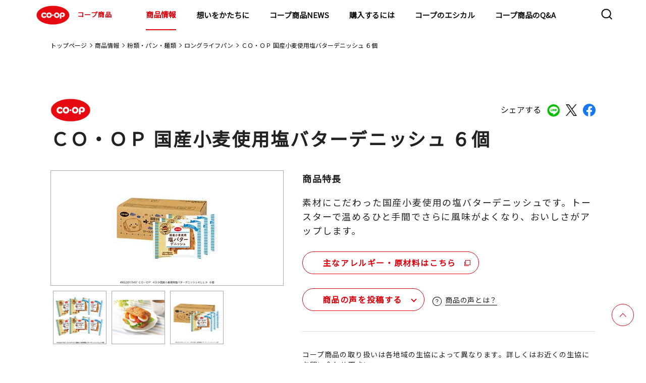

--- FILE ---
content_type: text/html;charset=UTF-8
request_url: https://goods.jccu.coop/lineup/4902220175437.html
body_size: 96169
content:
<!DOCTYPE html>
<html lang="ja">
<head prefix="og: http://ogp.me/ns# fb: http://ogp.me/ns/fb# article: http://ogp.me/ns/article#">
<meta charset="utf-8">
<meta name="viewport" content="width=device-width,initial-scale=1.0">
<meta name="format-detection" content="telephone=no">
<title>ＣＯ・ＯＰ 国産小麦使用塩バターデニッシュ ６個｜商品情報｜コープ商品サイト｜日本生活協同組合連合会</title>
<meta name="description" content="コープ商品サイト(日本生活協同組合連合会)のＣＯ・ＯＰ 国産小麦使用塩バターデニッシュ ６個のページです。">
<meta property="og:title" content="ＣＯ・ＯＰ 国産小麦使用塩バターデニッシュ ６個｜商品情報｜コープ商品サイト｜日本生活協同組合連合会">
<meta property="og:type" content="">
<meta property="og:description" content="コープ商品サイト(日本生活協同組合連合会)のＣＯ・ＯＰ 国産小麦使用塩バターデニッシュ ６個のページです。">
<meta property="og:image" content="https://goods.jccu.coop/lineup/com-images/00212928.jpg">
<meta property="og:url" content="https://goods.jccu.coop/lineup/4902220175437.html">
<link rel="canonical" href="https://goods.jccu.coop/lineup/4902220175437.html" />
<meta property="og:email" content="">
<link rel="apple-touch-icon" href="https://goods.jccu.coop/img/apple-touch-icon.png">
<link rel="preconnect" href="https://fonts.googleapis.com">
<link rel="preconnect" href="https://fonts.gstatic.com" crossorigin>
<link href="https://fonts.googleapis.com/css2?family=Noto+Sans+JP&family=Poppins&display=swap" rel="stylesheet">
<link rel="stylesheet" href="/css/slick.css">
<link rel="stylesheet" href="/assets/css/common_renewal.css?230317">
<link rel="stylesheet" href="/assets/css/style_renewal.css?230317">
<link rel="stylesheet" href="/assets/css/normalize_renewal.css">
<link rel="stylesheet" href="/assets/css/lineup_detail_renewal.css">
<link rel="stylesheet" href="/assets/css/regular_renewal.css">
<link rel="stylesheet" href="/assets/css/prdnews_renewal.css">
<script type="text/javascript" src="/lineup/mt.js"></script>
</head>
<body >
<!-- Google Tag Manager -->
<noscript><iframe src="//www.googletagmanager.com/ns.html?id=GTM-5GF3PV"
height="0" width="0" style="display:none;visibility:hidden"></iframe></noscript>
<script>(function(w,d,s,l,i){w[l]=w[l]||[];w[l].push({'gtm.start':
new Date().getTime(),event:'gtm.js'});var f=d.getElementsByTagName(s)[0],
j=d.createElement(s),dl=l!='dataLayer'?'&l='+l:'';j.async=true;j.src=
'//www.googletagmanager.com/gtm.js?id='+i+dl;f.parentNode.insertBefore(j,f);
})(window,document,'script','dataLayer','GTM-5GF3PV');</script>
<!-- End Google Tag Manager -->
<!-- Header -->
<header class="l-header">
  <div class="l-header-contents">
    <h1><a href="/"><img src="/assets/images/common/logo_coop.svg" alt="COOP">コープ商品</a></h1>
    <nav class="l-nav">
      <div class="l-nav-contents">
        <ul>
          <li class="hidden-pc"><a href="/" class="arrow theme-black">トップページ</a></li>
          <li class="child-list01">
            <div class="child-wrap">
              <a href="/lineup/" class="child01-txt">商品情報</a>
              <a class="child01 arrow theme-black"></a>
            </div>
			<div class="nav-container">
            <ul class="first-nav">
              <li class="child-list02">
                <div class="child-wrap">
                  <a class="child01-txt">マークから探す</a>
                  <a class="child02 arrow theme-black"></a>
                </div>
				<div class="menu level2">
                <ul>
                  <li class="child-list02"><a href="/lineup/regular/" class="arrow theme-black">基本商品</a></li>
                  <li class="child-list02"><a href="/lineup/sustainable/" class="arrow theme-black">コープサステナブル</a></li>
                  <li class="child-list02"><a href="/lineup/coop_quality/" class="arrow theme-black">コープクオリティ</a></li>
                  <li class="child-list02"><a href="/lineup/kirakirastep/" class="arrow theme-black">きらきらステップ</a></li>
                  <li class="child-list02"><a href="/lineup/kirakirakids/" class="arrow theme-black">きらきらキッズ</a></li>
                  <li class="child-list02"><a href="/lineup/sd/" class="arrow theme-black">特定原材料をつかわない</a></li>
                  <li class="child-list02"><a href="/lineup/healthy_toreru/" class="arrow theme-black">手軽にとれる</a></li>
                  <li class="child-list02"><a href="/lineup/healthy_herasu/" class="arrow theme-black">おいしく減らす</a></li>
                  <li class="child-list02"><a href="/mtn/#lineup" class="arrow theme-black">もったいないを活かす</a></li>
                  <li class="child-list02"><a href="/lineup/regular_kokusan/" class="arrow theme-black">国産素材</a></li>
                  <li class="child-list02"><a href="/lineup/regular_sanchi/" class="arrow theme-black">産地指定</a></li>
                  <li class="child-list02"><a href="http://www.co-op.ne.jp/cosmetics/" class="arrow theme-black" target="_blank">コープ化粧品<img class="nav-copy" src="/assets/images/common/icon_blank.svg" alt="COOP"></a></li>
                </ul>
				</div>
              </li>
              <li class="child-list02">
                <div class="child-wrap">
                  <a class="child01-txt">マーク別特設サイト</a>
                  <a class="child02 arrow theme-black"></a>
                </div>
				<div class="menu level2">
                <ul>
                  <li class="child-list03"><a href="/kirakira/" class="arrow theme-black">きらきらステップとは</a></li>
                  <li class="child-list03"><a href="/kirakirakids/" class="arrow theme-black">きらきらキッズとは</a></li>
                  <li class="child-list03"><a href="/sd/index.html" class="arrow theme-black">特定原材料を使わないとは</a></li>
                  <li class="child-list03"><a href="/hc/index.html" class="arrow theme-black">ヘルシーコープとは</a></li>
                  <li class="child-list03"><a href="/feature/promise4/coop_quality/index.html" class="arrow theme-black">コープクオリティとは</a></li>
                  <li class="child-list03"><a href="/mtn/" class="arrow theme-black">もったいないを活かす</a></li>
                </ul>
				</div>
              </li>
              <li class="child-list02">
                <div class="child-wrap">
                  <a class="child01-txt">カテゴリから探す</a>
                  <a class="child02 arrow theme-black"></a>
                </div>
				<div class="menu level2">
                <ul>
                          <li class="child-list03 child-list">
                            <div class="child-wrap">
                              <a href="/lineup/category/cat4599" class="child01-txt">野菜・果物</a>
                              <a class="child03 arrow theme-black"></a>
                            </div>
							<div class="menu02 level2">
                              <ul>
                                  <li><a href="/lineup/category/cat4599/cat4928/" class="arrow theme-black">その他野菜・果物</a></li>
                                  <li><a href="/lineup/category/cat4599/cat4823/" class="arrow theme-black">野菜</a></li>
                                  <li><a href="/lineup/category/cat4599/cat4815/" class="arrow theme-black">カット野菜</a></li>
                                  <li><a href="/lineup/category/cat4599/cat4600/" class="arrow theme-black">水煮</a></li>
                              </ul>
							</div>
                          </li>
                          <li class="child-list03 child-list">
                            <div class="child-wrap">
                              <a href="/lineup/category/cat4553" class="child01-txt">粉類・パン・麺類</a>
                              <a class="child03 arrow theme-black"></a>
                            </div>
							<div class="menu02 level2">
                              <ul>
                                  <li><a href="/lineup/category/cat4553/cat4886/" class="arrow theme-black">玄米・麦</a></li>
                                  <li><a href="/lineup/category/cat4553/cat4875/" class="arrow theme-black">ミックス粉</a></li>
                                  <li><a href="/lineup/category/cat4553/cat4866/" class="arrow theme-black">小麦粉</a></li>
                                  <li><a href="/lineup/category/cat4553/cat4844/" class="arrow theme-black">菓子パン・ピザ</a></li>
                                  <li><a href="/lineup/category/cat4553/cat4834/" class="arrow theme-black">ロングライフパン</a></li>
                                  <li><a href="/lineup/category/cat4553/cat4822/" class="arrow theme-black">ロールパン</a></li>
                                  <li><a href="/lineup/category/cat4553/cat4817/" class="arrow theme-black">パン粉</a></li>
                                  <li><a href="/lineup/category/cat4553/cat4803/" class="arrow theme-black">その他粉類</a></li>
                                  <li><a href="/lineup/category/cat4553/cat4767/" class="arrow theme-black">きらきらキッズ</a></li>
                                  <li><a href="/lineup/category/cat4553/cat4744/" class="arrow theme-black">その他穀類</a></li>
                                  <li><a href="/lineup/category/cat4553/cat4730/" class="arrow theme-black">チルドパン</a></li>
                                  <li><a href="/lineup/category/cat4553/cat4566/" class="arrow theme-black">麺類</a></li>
                                  <li><a href="/lineup/category/cat4553/cat4554/" class="arrow theme-black">食パン</a></li>
                              </ul>
							</div>
                          </li>
                          <li class="child-list03 child-list">
                            <div class="child-wrap">
                              <a href="/lineup/category/cat4555" class="child01-txt">調味料</a>
                              <a class="child03 arrow theme-black"></a>
                            </div>
							<div class="menu02 level2">
                              <ul>
                                  <li><a href="/lineup/category/cat4555/cat4908/" class="arrow theme-black">ケチャップ</a></li>
                                  <li><a href="/lineup/category/cat4555/cat4900/" class="arrow theme-black">マヨネーズ類</a></li>
                                  <li><a href="/lineup/category/cat4555/cat4868/" class="arrow theme-black">たれ・調理ソース</a></li>
                                  <li><a href="/lineup/category/cat4555/cat4858/" class="arrow theme-black">その他加工調味料</a></li>
                                  <li><a href="/lineup/category/cat4555/cat4801/" class="arrow theme-black">カレー・シチュー</a></li>
                                  <li><a href="/lineup/category/cat4555/cat4770/" class="arrow theme-black">テーブルソース</a></li>
                                  <li><a href="/lineup/category/cat4555/cat4694/" class="arrow theme-black">香辛料</a></li>
                                  <li><a href="/lineup/category/cat4555/cat4668/" class="arrow theme-black">食用油</a></li>
                                  <li><a href="/lineup/category/cat4555/cat4665/" class="arrow theme-black">つゆ</a></li>
                                  <li><a href="/lineup/category/cat4555/cat4639/" class="arrow theme-black">ブイヨン・コンソメ</a></li>
                                  <li><a href="/lineup/category/cat4555/cat4612/" class="arrow theme-black">ドレッシング</a></li>
                                  <li><a href="/lineup/category/cat4555/cat4561/" class="arrow theme-black">中華調味料</a></li>
                                  <li><a href="/lineup/category/cat4555/cat4556/" class="arrow theme-black">風味調味料</a></li>
                              </ul>
							</div>
                          </li>
                          <li class="child-list03 child-list">
                            <div class="child-wrap">
                              <a href="/lineup/category/cat4547" class="child01-txt">お米・お餅</a>
                              <a class="child03 arrow theme-black"></a>
                            </div>
							<div class="menu02 level2">
                              <ul>
                                  <li><a href="/lineup/category/cat4547/cat4624/" class="arrow theme-black">米</a></li>
                                  <li><a href="/lineup/category/cat4547/cat4564/" class="arrow theme-black">精米</a></li>
                                  <li><a href="/lineup/category/cat4547/cat4548/" class="arrow theme-black">レトルト米飯</a></li>
                              </ul>
							</div>
                          </li>
                          <li class="child-list03 child-list">
                            <div class="child-wrap">
                              <a href="/lineup/category/cat4543" class="child01-txt">牛乳・乳製品</a>
                              <a class="child03 arrow theme-black"></a>
                            </div>
							<div class="menu02 level2">
                              <ul>
                                  <li><a href="/lineup/category/cat4543/cat4850/" class="arrow theme-black">その他牛乳</a></li>
                                  <li><a href="/lineup/category/cat4543/cat4658/" class="arrow theme-black">チーズ</a></li>
                                  <li><a href="/lineup/category/cat4543/cat4654/" class="arrow theme-black">その他乳製品</a></li>
                                  <li><a href="/lineup/category/cat4543/cat4631/" class="arrow theme-black">コンデンスミルク</a></li>
                                  <li><a href="/lineup/category/cat4543/cat4586/" class="arrow theme-black">ヨーグルト</a></li>
                                  <li><a href="/lineup/category/cat4543/cat4563/" class="arrow theme-black">成分無調整牛乳</a></li>
                                  <li><a href="/lineup/category/cat4543/cat4560/" class="arrow theme-black">マーガリン類</a></li>
                                  <li><a href="/lineup/category/cat4543/cat4544/" class="arrow theme-black">バター</a></li>
                              </ul>
							</div>
                          </li>
                          <li class="child-list03 child-list">
                            <div class="child-wrap">
                              <a href="/lineup/category/cat4538" class="child01-txt">即席麺・乾麺</a>
                              <a class="child03 arrow theme-black"></a>
                            </div>
							<div class="menu02 level2">
                              <ul>
                                  <li><a href="/lineup/category/cat4538/cat4883/" class="arrow theme-black">その他乾麺</a></li>
                                  <li><a href="/lineup/category/cat4538/cat4772/" class="arrow theme-black">パスタ</a></li>
                                  <li><a href="/lineup/category/cat4538/cat4707/" class="arrow theme-black">即席カップ麺</a></li>
                                  <li><a href="/lineup/category/cat4538/cat4550/" class="arrow theme-black">うどん・そば・そうめん</a></li>
                                  <li><a href="/lineup/category/cat4538/cat4539/" class="arrow theme-black">即席袋麺</a></li>
                              </ul>
							</div>
                          </li>
                          <li class="child-list03 child-list">
                            <div class="child-wrap">
                              <a href="/lineup/category/cat4526" class="child01-txt">ハム・ソーセージ・他畜産品</a>
                              <a class="child03 arrow theme-black"></a>
                            </div>
							<div class="menu02 level2">
                              <ul>
                                  <li><a href="/lineup/category/cat4526/cat4925/" class="arrow theme-black">サラダチキン</a></li>
                                  <li><a href="/lineup/category/cat4526/cat4885/" class="arrow theme-black">冷凍ベーコン</a></li>
                                  <li><a href="/lineup/category/cat4526/cat4849/" class="arrow theme-black">焼豚</a></li>
                                  <li><a href="/lineup/category/cat4526/cat4839/" class="arrow theme-black">その他畜産品</a></li>
                                  <li><a href="/lineup/category/cat4526/cat4598/" class="arrow theme-black">ベーコン</a></li>
                                  <li><a href="/lineup/category/cat4526/cat4565/" class="arrow theme-black">ハム</a></li>
                                  <li><a href="/lineup/category/cat4526/cat4549/" class="arrow theme-black">ハンバーグ・ミートボール</a></li>
                                  <li><a href="/lineup/category/cat4526/cat4527/" class="arrow theme-black">ソーセージ</a></li>
                              </ul>
							</div>
                          </li>
                          <li class="child-list03 child-list">
                            <div class="child-wrap">
                              <a href="/lineup/category/cat4528" class="child01-txt">乾物</a>
                              <a class="child03 arrow theme-black"></a>
                            </div>
							<div class="menu02 level2">
                              <ul>
                                  <li><a href="/lineup/category/cat4528/cat4862/" class="arrow theme-black">しいたけ</a></li>
                                  <li><a href="/lineup/category/cat4528/cat4806/" class="arrow theme-black">削り節</a></li>
                                  <li><a href="/lineup/category/cat4528/cat4754/" class="arrow theme-black">その他海産乾物</a></li>
                                  <li><a href="/lineup/category/cat4528/cat4724/" class="arrow theme-black">その他農産乾物</a></li>
                                  <li><a href="/lineup/category/cat4528/cat4702/" class="arrow theme-black">海藻乾物</a></li>
                                  <li><a href="/lineup/category/cat4528/cat4646/" class="arrow theme-black">加工乾物</a></li>
                                  <li><a href="/lineup/category/cat4528/cat4608/" class="arrow theme-black">ごま</a></li>
                                  <li><a href="/lineup/category/cat4528/cat4529/" class="arrow theme-black">海苔</a></li>
                              </ul>
							</div>
                          </li>
                          <li class="child-list03 child-list">
                            <div class="child-wrap">
                              <a href="/lineup/category/cat4520" class="child01-txt">スープ・ソース・レトルト品</a>
                              <a class="child03 arrow theme-black"></a>
                            </div>
							<div class="menu02 level2">
                              <ul>
                                  <li><a href="/lineup/category/cat4520/cat4898/" class="arrow theme-black">その他調理食品</a></li>
                                  <li><a href="/lineup/category/cat4520/cat4796/" class="arrow theme-black">和風調理食品</a></li>
                                  <li><a href="/lineup/category/cat4520/cat4780/" class="arrow theme-black">即席スープ</a></li>
                                  <li><a href="/lineup/category/cat4520/cat4682/" class="arrow theme-black">洋風調理食品</a></li>
                                  <li><a href="/lineup/category/cat4520/cat4651/" class="arrow theme-black">パスタソース</a></li>
                                  <li><a href="/lineup/category/cat4520/cat4625/" class="arrow theme-black">中華調理食品</a></li>
                                  <li><a href="/lineup/category/cat4520/cat4532/" class="arrow theme-black">フリーズドライスープ</a></li>
                                  <li><a href="/lineup/category/cat4520/cat4521/" class="arrow theme-black">即席みそ汁</a></li>
                              </ul>
							</div>
                          </li>
                          <li class="child-list03 child-list">
                            <div class="child-wrap">
                              <a href="/lineup/category/cat4516" class="child01-txt">お惣菜</a>
                              <a class="child03 arrow theme-black"></a>
                            </div>
							<div class="menu02 level2">
                              <ul>
                                  <li><a href="/lineup/category/cat4516/cat4762/" class="arrow theme-black">中華惣菜</a></li>
                                  <li><a href="/lineup/category/cat4516/cat4703/" class="arrow theme-black">洋風惣菜</a></li>
                                  <li><a href="/lineup/category/cat4516/cat4517/" class="arrow theme-black">和風惣菜</a></li>
                              </ul>
							</div>
                          </li>
                          <li class="child-list03 child-list">
                            <div class="child-wrap">
                              <a href="/lineup/category/cat4505" class="child01-txt">菓子・アイス</a>
                              <a class="child03 arrow theme-black"></a>
                            </div>
							<div class="menu02 level2">
                              <ul>
                                  <li><a href="/lineup/category/cat4505/cat4747/" class="arrow theme-black">その他菓子</a></li>
                                  <li><a href="/lineup/category/cat4505/cat4726/" class="arrow theme-black">和生菓子</a></li>
                                  <li><a href="/lineup/category/cat4505/cat4715/" class="arrow theme-black">シリアル</a></li>
                                  <li><a href="/lineup/category/cat4505/cat4643/" class="arrow theme-black">洋菓子</a></li>
                                  <li><a href="/lineup/category/cat4505/cat4641/" class="arrow theme-black">チョコレート</a></li>
                                  <li><a href="/lineup/category/cat4505/cat4617/" class="arrow theme-black">洋生菓子</a></li>
                                  <li><a href="/lineup/category/cat4505/cat4590/" class="arrow theme-black">プリン・ゼリー</a></li>
                                  <li><a href="/lineup/category/cat4505/cat4583/" class="arrow theme-black">スナック</a></li>
                                  <li><a href="/lineup/category/cat4505/cat4572/" class="arrow theme-black">冷凍菓子類</a></li>
                                  <li><a href="/lineup/category/cat4505/cat4558/" class="arrow theme-black">珍味</a></li>
                                  <li><a href="/lineup/category/cat4505/cat4530/" class="arrow theme-black">米菓・和菓子</a></li>
                                  <li><a href="/lineup/category/cat4505/cat4506/" class="arrow theme-black">アイスクリーム</a></li>
                              </ul>
							</div>
                          </li>
                          <li class="child-list03 child-list">
                            <div class="child-wrap">
                              <a href="/lineup/category/cat4510" class="child01-txt">冷凍野菜・果実</a>
                              <a class="child03 arrow theme-black"></a>
                            </div>
							<div class="menu02 level2">
                              <ul>
                                  <li><a href="/lineup/category/cat4510/cat4814/" class="arrow theme-black">冷凍果実</a></li>
                                  <li><a href="/lineup/category/cat4510/cat4753/" class="arrow theme-black">ミックス野菜</a></li>
                                  <li><a href="/lineup/category/cat4510/cat4609/" class="arrow theme-black">葉物野菜</a></li>
                                  <li><a href="/lineup/category/cat4510/cat4604/" class="arrow theme-black">豆類</a></li>
                                  <li><a href="/lineup/category/cat4510/cat4579/" class="arrow theme-black">その他冷凍野菜</a></li>
                                  <li><a href="/lineup/category/cat4510/cat4511/" class="arrow theme-black">根菜</a></li>
                              </ul>
							</div>
                          </li>
                          <li class="child-list03 child-list">
                            <div class="child-wrap">
                              <a href="/lineup/category/cat4499" class="child01-txt">飲料</a>
                              <a class="child03 arrow theme-black"></a>
                            </div>
							<div class="menu02 level2">
                              <ul>
                                  <li><a href="/lineup/category/cat4499/cat4629/" class="arrow theme-black">チルド飲料</a></li>
                                  <li><a href="/lineup/category/cat4499/cat4601/" class="arrow theme-black">お茶・コーヒー等</a></li>
                                  <li><a href="/lineup/category/cat4499/cat4514/" class="arrow theme-black">酒</a></li>
                                  <li><a href="/lineup/category/cat4499/cat4500/" class="arrow theme-black">飲みもの</a></li>
                              </ul>
							</div>
                          </li>
                          <li class="child-list03 child-list">
                            <div class="child-wrap">
                              <a href="/lineup/category/cat4490" class="child01-txt">豆腐・納豆・おかず素材</a>
                              <a class="child03 arrow theme-black"></a>
                            </div>
							<div class="menu02 level2">
                              <ul>
                                  <li><a href="/lineup/category/cat4490/cat4927/" class="arrow theme-black">その他たまご惣菜</a></li>
                                  <li><a href="/lineup/category/cat4490/cat4773/" class="arrow theme-black">木綿豆腐</a></li>
                                  <li><a href="/lineup/category/cat4490/cat4749/" class="arrow theme-black">納豆</a></li>
                                  <li><a href="/lineup/category/cat4490/cat4698/" class="arrow theme-black">その他豆腐</a></li>
                                  <li><a href="/lineup/category/cat4490/cat4581/" class="arrow theme-black">こんにゃく</a></li>
                                  <li><a href="/lineup/category/cat4490/cat4568/" class="arrow theme-black">練り物</a></li>
                                  <li><a href="/lineup/category/cat4490/cat4495/" class="arrow theme-black">お漬物</a></li>
                                  <li><a href="/lineup/category/cat4490/cat4491/" class="arrow theme-black">絹豆腐</a></li>
                                  <li><a href="/lineup/category/cat4490/cat4932/" class="arrow theme-black">豆腐</a></li>
                              </ul>
							</div>
                          </li>
                          <li class="child-list03 child-list">
                            <div class="child-wrap">
                              <a href="/lineup/category/cat4492" class="child01-txt">ジャム・缶詰</a>
                              <a class="child03 arrow theme-black"></a>
                            </div>
							<div class="menu02 level2">
                              <ul>
                                  <li><a href="/lineup/category/cat4492/cat4842/" class="arrow theme-black">畜肉缶詰</a></li>
                                  <li><a href="/lineup/category/cat4492/cat4761/" class="arrow theme-black">その他農産缶詰</a></li>
                                  <li><a href="/lineup/category/cat4492/cat4723/" class="arrow theme-black">ツナ缶</a></li>
                                  <li><a href="/lineup/category/cat4492/cat4719/" class="arrow theme-black">魚介缶詰</a></li>
                                  <li><a href="/lineup/category/cat4492/cat4681/" class="arrow theme-black">スイートコーン缶詰</a></li>
                                  <li><a href="/lineup/category/cat4492/cat4621/" class="arrow theme-black">果実缶詰</a></li>
                                  <li><a href="/lineup/category/cat4492/cat4619/" class="arrow theme-black">豆類缶詰</a></li>
                                  <li><a href="/lineup/category/cat4492/cat4597/" class="arrow theme-black">トマト缶詰</a></li>
                                  <li><a href="/lineup/category/cat4492/cat4570/" class="arrow theme-black">ひじき缶詰</a></li>
                                  <li><a href="/lineup/category/cat4492/cat4493/" class="arrow theme-black">ジャム・蜂蜜類</a></li>
                              </ul>
							</div>
                          </li>
                          <li class="child-list03 child-list">
                            <div class="child-wrap">
                              <a href="/lineup/category/cat4486" class="child01-txt">おさかな</a>
                              <a class="child03 arrow theme-black"></a>
                            </div>
							<div class="menu02 level2">
                              <ul>
                                  <li><a href="/lineup/category/cat4486/cat4781/" class="arrow theme-black">まぐろ・かつお</a></li>
                                  <li><a href="/lineup/category/cat4486/cat4758/" class="arrow theme-black">その他おさかな</a></li>
                                  <li><a href="/lineup/category/cat4486/cat4737/" class="arrow theme-black">さけ・ます</a></li>
                                  <li><a href="/lineup/category/cat4486/cat4685/" class="arrow theme-black">貝類</a></li>
                                  <li><a href="/lineup/category/cat4486/cat4660/" class="arrow theme-black">魚卵</a></li>
                                  <li><a href="/lineup/category/cat4486/cat4627/" class="arrow theme-black">その他水産</a></li>
                                  <li><a href="/lineup/category/cat4486/cat4584/" class="arrow theme-black">さば</a></li>
                                  <li><a href="/lineup/category/cat4486/cat4576/" class="arrow theme-black">海藻類</a></li>
                                  <li><a href="/lineup/category/cat4486/cat4562/" class="arrow theme-black">あじ</a></li>
                                  <li><a href="/lineup/category/cat4486/cat4551/" class="arrow theme-black">うなぎ</a></li>
                                  <li><a href="/lineup/category/cat4486/cat4540/" class="arrow theme-black">えび・いか・たこ</a></li>
                                  <li><a href="/lineup/category/cat4486/cat4513/" class="arrow theme-black">小魚・丸干</a></li>
                                  <li><a href="/lineup/category/cat4486/cat4487/" class="arrow theme-black">いわし</a></li>
                                  <li><a href="/lineup/category/cat4486/cat4930/" class="arrow theme-black">ミールキット</a></li>
                              </ul>
							</div>
                          </li>
                          <li class="child-list03 child-list">
                            <div class="child-wrap">
                              <a href="/lineup/category/cat4479" class="child01-txt">基礎調味料</a>
                              <a class="child03 arrow theme-black"></a>
                            </div>
							<div class="menu02 level2">
                              <ul>
                                  <li><a href="/lineup/category/cat4479/cat4661/" class="arrow theme-black">みそ</a></li>
                                  <li><a href="/lineup/category/cat4479/cat4649/" class="arrow theme-black">みりん風・料理酒</a></li>
                                  <li><a href="/lineup/category/cat4479/cat4614/" class="arrow theme-black">砂糖・塩</a></li>
                                  <li><a href="/lineup/category/cat4479/cat4524/" class="arrow theme-black">食酢</a></li>
                                  <li><a href="/lineup/category/cat4479/cat4480/" class="arrow theme-black">しょうゆ</a></li>
                              </ul>
							</div>
                          </li>
                          <li class="child-list03 child-list">
                            <div class="child-wrap">
                              <a href="/lineup/category/cat4474" class="child01-txt">冷凍食品</a>
                              <a class="child03 arrow theme-black"></a>
                            </div>
							<div class="menu02 level2">
                              <ul>
                                  <li><a href="/lineup/category/cat4474/cat4882/" class="arrow theme-black">きらきらキッズ</a></li>
                                  <li><a href="/lineup/category/cat4474/cat4869/" class="arrow theme-black">氷</a></li>
                                  <li><a href="/lineup/category/cat4474/cat4859/" class="arrow theme-black">冷凍洋風惣菜</a></li>
                                  <li><a href="/lineup/category/cat4474/cat4797/" class="arrow theme-black">冷凍弁当</a></li>
                                  <li><a href="/lineup/category/cat4474/cat4790/" class="arrow theme-black">から揚げ・ナゲット</a></li>
                                  <li><a href="/lineup/category/cat4474/cat4756/" class="arrow theme-black">きらきらステップ</a></li>
                                  <li><a href="/lineup/category/cat4474/cat4741/" class="arrow theme-black">その他畜産惣菜</a></li>
                                  <li><a href="/lineup/category/cat4474/cat4679/" class="arrow theme-black">冷凍米飯</a></li>
                                  <li><a href="/lineup/category/cat4474/cat4676/" class="arrow theme-black">冷凍カツ</a></li>
                                  <li><a href="/lineup/category/cat4474/cat4656/" class="arrow theme-black">冷凍麺類</a></li>
                                  <li><a href="/lineup/category/cat4474/cat4637/" class="arrow theme-black">冷凍フライ</a></li>
                                  <li><a href="/lineup/category/cat4474/cat4632/" class="arrow theme-black">冷凍和風惣菜</a></li>
                                  <li><a href="/lineup/category/cat4474/cat4595/" class="arrow theme-black">ミールキット</a></li>
                                  <li><a href="/lineup/category/cat4474/cat4593/" class="arrow theme-black">冷凍中華惣菜</a></li>
                                  <li><a href="/lineup/category/cat4474/cat4574/" class="arrow theme-black">冷凍ハンバーグ・ミートボール</a></li>
                                  <li><a href="/lineup/category/cat4474/cat4536/" class="arrow theme-black">スナック</a></li>
                                  <li><a href="/lineup/category/cat4474/cat4503/" class="arrow theme-black">精肉加工品</a></li>
                                  <li><a href="/lineup/category/cat4474/cat4485/" class="arrow theme-black">冷凍丼の具</a></li>
                                  <li><a href="/lineup/category/cat4474/cat4475/" class="arrow theme-black">やきとり・チキンソテー</a></li>
                              </ul>
							</div>
                          </li>
                          <li class="child-list03 child-list">
                            <div class="child-wrap">
                              <a href="/lineup/category/cat4471" class="child01-txt">化粧品</a>
                              <a class="child03 arrow theme-black"></a>
                            </div>
							<div class="menu02 level2">
                              <ul>
                                  <li><a href="/lineup/category/cat4471/cat4738/" class="arrow theme-black">ヘアケア</a></li>
                                  <li><a href="/lineup/category/cat4471/cat4709/" class="arrow theme-black">メンズコスメ</a></li>
                                  <li><a href="/lineup/category/cat4471/cat4662/" class="arrow theme-black">オーラルケア</a></li>
                                  <li><a href="/lineup/category/cat4471/cat4533/" class="arrow theme-black">メイクアップ</a></li>
                                  <li><a href="/lineup/category/cat4471/cat4483/" class="arrow theme-black">ボディケア</a></li>
                                  <li><a href="/lineup/category/cat4471/cat4472/" class="arrow theme-black">スキンケア</a></li>
                              </ul>
							</div>
                          </li>
                          <li class="child-list03 child-list">
                            <div class="child-wrap">
                              <a href="/lineup/category/cat4469" class="child01-txt">日用雑貨</a>
                              <a class="child03 arrow theme-black"></a>
                            </div>
							<div class="menu02 level2">
                              <ul>
                                  <li><a href="/lineup/category/cat4469/cat4915/" class="arrow theme-black">キッチンペーパー</a></li>
                                  <li><a href="/lineup/category/cat4469/cat4788/" class="arrow theme-black">紙衛生品</a></li>
                                  <li><a href="/lineup/category/cat4469/cat4740/" class="arrow theme-black">掃除用品</a></li>
                                  <li><a href="/lineup/category/cat4469/cat4732/" class="arrow theme-black">ティッシュ</a></li>
                                  <li><a href="/lineup/category/cat4469/cat4708/" class="arrow theme-black">その他消耗雑貨</a></li>
                                  <li><a href="/lineup/category/cat4469/cat4688/" class="arrow theme-black">おむつ</a></li>
                                  <li><a href="/lineup/category/cat4469/cat4670/" class="arrow theme-black">ペット用品</a></li>
                                  <li><a href="/lineup/category/cat4469/cat4616/" class="arrow theme-black">殺虫・防虫剤</a></li>
                                  <li><a href="/lineup/category/cat4469/cat4508/" class="arrow theme-black">トイレットペーパー</a></li>
                                  <li><a href="/lineup/category/cat4469/cat4488/" class="arrow theme-black">衣料洗剤</a></li>
                                  <li><a href="/lineup/category/cat4469/cat4481/" class="arrow theme-black">台所消耗品</a></li>
                                  <li><a href="/lineup/category/cat4469/cat4477/" class="arrow theme-black">洗剤</a></li>
                                  <li><a href="/lineup/category/cat4469/cat4470/" class="arrow theme-black">その他日用品</a></li>
                              </ul>
							</div>
                          </li>
                </ul>
				</div>
              </li>
              <li class="child-list02"><a href="/feature/promise3/okome_tanbou/" class="arrow theme-black">コープのお米探訪</a></li>
              <li class="child-list02"><a href="http://mdinfo.jccu.coop/bb/" class="arrow theme-black" target="_blank">食品情報検索サイト<img class="nav-copy" src="/assets/images/common/icon_blank.svg" alt="COOP"></a></li>
              <li class="child-list02"><a href="http://household.jccu.coop/bb/" class="arrow theme-black" target="_blank">日用品情報検索サイト<img class="nav-copy" src="/assets/images/common/icon_blank.svg" alt="COOP"></a></li>
            </ul>
           </div>
          </li>
          <li class="child-list01">
            <div class="child-wrap">
                <a href="/brandmsg/" tabindex="-1" class="child01-txt">想いをかたちに</a>
                <a class="child01 arrow theme-black"></a>
            </div>
            <div class="nav-container">
                <ul class="first-nav">
                    <li class="child-list02"><a href="/5promises/" class="arrow theme-black">5つの約束</a></li>
                    <li class="child-list02"><a href="/ourfuture/" class="arrow theme-black">めざす未来</a></li>
                </ul>
            </div>
        </li>
        <li><a href="/prdnews/" class="arrow theme-black">コープ商品NEWS</a></li>
          <li><a href="/buy/" onclick="dataLayer.push({'event':'goodsjccp_ga_click','ga_event_act':'click','ga_event_cat':'Buy_Header'});" class="arrow theme-black">購入するには</a></li>
        <li class="child-list01">
            <div class="child-wrap">
              <a href="/ethical/" class="child01-txt">コープのエシカル</a>
              <a class="child01 arrow theme-black"></a>
            </div>
			      <div class="nav-container">
              <ul class="first-nav">
                <li class="child-list02"><a href="/ethical/sustainable.html" class="arrow theme-black">コープサステナブルとは</a></li>
                <li class="child-list02">
                  <div class="child-wrap">
                    <a class="child01-txt">認証マーク</a>
                    <a class="child02 arrow theme-black"></a>
                  </div>
                  <div class="menu level2">
                    <ul>
<li class="child-list03"><a href="/ethical/msc/" class="arrow theme-black">MSC認証</a></li>
<li class="child-list03"><a href="/ethical/asc/" class="arrow theme-black">ASC認証</a></li>
<li class="child-list03"><a href="/ethical/bap/" class="arrow theme-black">BAP認証</a></li>
<li class="child-list03"><a href="/ethical/mel/" class="arrow theme-black">MEL認証</a></li>
<li class="child-list03"><a href="/ethical/rfm/" class="arrow theme-black">RFM認証</a></li>
<li class="child-list03"><a href="/ethical/fsc/" class="arrow theme-black">FSC&reg;認証</a></li>
<li class="child-list03"><a href="/ethical/rspo/" class="arrow theme-black">RSPO認証</a></li>
<li class="child-list03"><a href="/ethical/rainforest/" class="arrow theme-black">レインフォレスト・アライアンス認証</a></li>
<li class="child-list03"><a href="/ethical/ecomark/" class="arrow theme-black">エコマーク</a></li>
<li class="child-list03"><a href="/ethical/fairtrade/" class="arrow theme-black">フェアトレード認証</a></li>
<li class="child-list03"><a href="/ethical/jas/" class="arrow theme-black">有機JAS認証</a></li>
<li class="child-list03"><a href="/ethical/ggn/" class="arrow theme-black">GGNラベル</a></li>
</ul>
                  </div>
                </li>
                <li class="child-list02">
                  <div class="child-wrap">
                    <a class="child01-txt">商品マーク</a>
                    <a class="child02 arrow theme-black"></a>
                  </div>
				          <div class="menu level2">
                    <ul>
                      <li class="child-list03"><a href="/ethical/kokusan/" class="arrow theme-black">国産素材</a></li>
                      <li class="child-list03"><a href="/ethical/sanchi/" class="arrow theme-black">産地指定</a></li>
                      <li class="child-list03"><a href="/mtn/" class="arrow theme-black">もったいないを活かす</a></li>
                    </ul>
				          </div>
                </li>
                <li class="child-list02">
                  <div class="child-wrap">
                    <a class="child01-txt">社会貢献活動</a>
                    <a class="child02 arrow theme-black"></a>
                  </div>
				          <div class="menu level2">
                    <ul>
                      <li class="child-list03"><a href="/ethical/soho-ebi/" class="arrow theme-black">エビ養殖業改善プロジェクト</a></li>
                      <li class="child-list03"><a href="/ethical/borneo/" class="arrow theme-black">コープの洗剤環境寄付キャンペーン</a></li>
                      <li class="child-list03"><a href="/ethical/pinkribbon/" class="arrow theme-black">ピンクリボン運動</a></li>
                      <li class="child-list03"><a href="/ethical/para_nordic_skiing/" class="arrow theme-black">パラノルディックスキー応援キャンペーン</a></li>
                      <li class="child-list03"><a href="/ethical/redcup/" class="arrow theme-black">ＣＯ・ＯＰ×レッドカップキャンペーン</a></li>
                      <li class="child-list03"><a href="/ethical/school/" class="arrow theme-black">コアノンスマイルスクールプロジェクト</a></li>
                      <li class="child-list03"><a href="/ethical/smilegreen/" class="arrow theme-black">スマイルグリーンプロジェクト</a></li>
                    </ul>
			            </div>
                </li>
                <li class="child-list02"><a href="/ethical/plastics/" class="arrow theme-black">プラスチック問題とコープ商品の取り組み</a></li>
                <li class="child-list02"><a href="/report-plastic/" class="arrow theme-black">コープのエシカルNEWS</a></li>
              </ul>
		        </div>
          </li>
          <li class="hidden-pc"><a href="/history/" class="arrow theme-black">コープ商品のあゆみ</a></li>
          <li class="hidden-pc"><a href="/quality/" class="arrow theme-black">品質保証の取り組み</a></li>
          <li class="hidden-pc"><a href="/allergy/" class="arrow theme-black">アレルギー表示について</a></li>
          <li><a href="/inquiry/faq/" class="arrow theme-black">コープ商品のQ&A</a></li>
          <li class="hidden-pc"><a href="/inquiry/" class="arrow theme-black">お問い合わせ</a></li>
          <li class="hidden-pc"><a href="/sitemap/" class="arrow theme-black">サイトマップ</a></li>
        </ul>
        <div class="l-nav-banner">
          <a href="/report-plastic/" class="l-nav-banner__link">
            <img class="l-nav-banner__img" src="/assets/images/banner_1005x414.jpg" alt="コープ商品 プラスチック環境対応レポート 毎月グラフ更新!!">
          </a>
        </div>
          <form action="/search/" method="get" class="l-nav-search">
            <input type="text" value="" name="q" id="gbsearch" placeholder="キーワードを入力">       
            <button></button>
            <input type="submit" value="" name="submit" id="submit">
          </form>
      </div>
      <div class="hidden-pc">
        <!-- SNSエリア -->
        <section class="l-sns">
        <a href="/socialmedia/" class="btn arrow btn-more"><span>コープ商品の</span>公式アカウント一覧</a>
        </section>
        <!-- SNSエリア -->
                <!-- Footer 外部リンク -->
        <ul class="l-footer-links">
          <li><a href="https://jccu.coop/" target="_blank"><img src="/assets/images/common/logo_seikyo.png" alt="COOP 日本生協連"></a></li>
          <li><a href="https://jccu.coop/policy/" target="_blank">サイトのご利用方法</a></li>
          <li><a href="https://jccu.coop/privacy/" target="_blank">個人情報保護について</a></li>
        </ul>
        <!-- Footer 外部リンク -->
      </div>
    </nav>
    <div class="l-header-humberger">
      <span></span>
      <span></span>
      <span></span>
    </div>
  </div>
</header>
<!-- End Header -->
<!-- breadcrumbs -->
<div class="breadcrumbs-wrap">
  <ul id="breadcrumbs" class="l-breadlists">
    <li><a href="/">トップページ</a></li>
  <li><a href="/lineup/">商品情報</a></li>
  <li><a href="/lineup/category/cat4553/">粉類・パン・麺類</a></li>
  <li><a href="/lineup/category/cat4553/cat4834/">ロングライフパン</a></li>
<li>ＣＯ・ＯＰ 国産小麦使用塩バターデニッシュ ６個</li>
  </ul>
</div>
<!-- / breadcrumbs -->
<article>
<!-- 商品特徴 -->
  <section class="l-lineupdetail l-drypack">
    <div class="l-inner">
    <div class="l-heading">
      <div class="link-contents">
        <div class="link-contents-box l-inner">
                    <div class="logo">
              <a href="/lineup/regular/index.html"><img src="/img/logo_coop_202.png" alt="レギュラー" class="logo-img"></a>
              </div>
          <ul class="social-links d-flex social-links-right">
            <li>シェアする</li>
            <li>
              <a href="https://social-plugins.line.me/lineit/share?url=https%3A%2F%2Fgoods.jccu.coop/lineup/4902220175437.html" onclick="dataLayer.push({'event':'goodsjccp_ga_click','ga_event_act':'SNS','ga_event_cat':'SNS_LINE'});" target="_blank">
                <img src="/assets/images/lineup_detail/icon_line.png" alt="line">
              </a>
            </li>
            <li>
              <a href="https://twitter.com/share?url=https%3A%2F%2Fgoods.jccu.coop/lineup/4902220175437.html&text=%EF%BC%A3%EF%BC%AF%E3%83%BB%EF%BC%AF%EF%BC%B0%20%E5%9B%BD%E7%94%A3%E5%B0%8F%E9%BA%A6%E4%BD%BF%E7%94%A8%E5%A1%A9%E3%83%90%E3%82%BF%E3%83%BC%E3%83%87%E3%83%8B%E3%83%83%E3%82%B7%E3%83%A5%20%EF%BC%96%E5%80%8B%EF%BD%9C%E5%95%86%E5%93%81%E6%83%85%E5%A0%B1%EF%BD%9C%E3%82%B3%E3%83%BC%E3%83%97%E5%95%86%E5%93%81%E3%82%B5%E3%82%A4%E3%83%88%EF%BD%9C%E6%97%A5%E6%9C%AC%E7%94%9F%E6%B4%BB%E5%8D%94%E5%90%8C%E7%B5%84%E5%90%88%E9%80%A3%E5%90%88%E4%BC%9A" onclick="dataLayer.push({'event':'goodsjccp_ga_click','ga_event_act':'SNS','ga_event_cat':'SNS_Twitter'});" target="_blank">
                <img style="width: 22px;" src="/assets/images/lineup_detail/icon_x.png" alt="X">
              </a>
            </li>
            <li class="sns_facebook">
              <a href="https://www.facebook.com/share.php?u=https%3A%2F%2Fgoods.jccu.coop/lineup/4902220175437.html" onclick="dataLayer.push({'event':'goodsjccp_ga_click','ga_event_act':'SNS','ga_event_cat':'SNS_FaceBook'});" target="_blank">
                <img src="/assets/images/lineup_detail/icon_facebook.png" alt="facebook">
              </a>
            </li>
          </ul>
        </div>
      </div>
      <h1 class="ttl">ＣＯ・ＯＰ 国産小麦使用塩バターデニッシュ ６個</h1>
  </div>
      <div class="l-drypack-contents l-lineupdetail-contents">
        <div class="l-drypack-contents__img l-lineupdetail-contents__img">
          <ul class="lineup-slider slider-for">
          <li><img src="/lineup/com-images/00212928.jpg" alt=""></li>
            <li><img src="/lineup/com-images/00223113.jpg" alt="cuisine"></li>
            <li><img src="/lineup/com-images/00216095.jpg" alt="dishup"></li>
        </ul>
          <ul class="lineup-slider slider-nav slidernav_lineup">
            <li><img src="/lineup/com-images/00212928.jpg" alt="パッケージイメージ"></li>
            <li><img src="/lineup/com-images/00223113.jpg" alt="cuisine"></li>
            <li><img src="/lineup/com-images/00216095.jpg" alt="dishup"></li>
          </ul>
        </div>
        <div class="l-drypack-contents__txt l-lineupdetail-contents__txt">
          <h3>商品特長</h3>
<p class="txt">素材にこだわった国産小麦使用の塩バターデニッシュです。トースターで温めるひと手間でさらに風味がよくなり、おいしさがアップします。</p>
                <a href="https://mdinfo.jccu.coop/bb/shohindetail/4902220175437/" class="btn mark btn-more" target="_blank">主なアレルギー・原材料はこちら</a>
          <div class="l-drypack-contents__txt-btn">
            <a href="#l-feedback" class="btn btn-more arrowdown">商品の声を投稿する</a>
            <div class="show-modal" data-modal="modal">
              <p><span>商品の声とは？</span></p>
            </div>
          </div>
          <p class="txt-02">
            コープ商品の取り扱いは各地域の生協によって異なります。詳しくはお近くの生協にお問い合わせ下さい。<br>ご家庭に保管されていることを考慮し、販売終了後、約半年は情報を公開しています。</p>
                      <div class="link link-01">
              <a href="/allergy/"><span>コープ商品(食品)のアレルギー表示についてはこちら</span></a>
            </div>
          <p class="txt-date">この商品情報は2025年11月21日時点のものです。</p>
          <div id="modal" class="modal">
            <div class="l-inner modal-content">
              <div class="modal-box">
                <h3>商品の声とは？</h3>
                <p>コープ商品は、日々の商品開発や改善を皆様から寄せられた商品の『声』をもとに行っております。商品へのご要望やご意見をぜひお寄せください。</p>
                <p class="txt-red">
                  商品に関するお問い合わせは「商品の『声』」ではお受けできません。また、いただいた声に対しては、直接返答させていただくことができないため、商品についてお気づきの点や返答が必要な内容につきましては、ご利用の生協または日本生協連組合員サービスセンター（以下より）までご連絡ください。
                </p>
                <span class="modal-close"></span>
                <a href="/inquiry/" class="btn arrow btn-more">コープ商品に関するお問合せ先について</a>
              </div>
            </div>
          </div>
        </div>
      </div>
    </div>
  </section>
  <!-- 商品特徴 -->
<!-- レシピエリア -->
<!-- /レシピエリア -->
<!-- コープ商品を購入するには -->
<section class="l-regular-prds">
   <div class="l-regular-prds-contents">
      <a href="/buy/" onclick="dataLayer.push({'event':'goodsjccp_ga_click','ga_event_act':'粉類・パン・麺類','ga_event_cat':'Goods_レギュラー'});" class="btn arrow btn-more btn-detail">コープ商品を購入するには</a>
   </div>
</section>
<!-- コープ商品を購入するには -->
<!-- みんなの声 -->
<div class="iteminfo voice">
      <div class="comment_wrap">
         <div class="comment accbox">
                  <form method="post" action="/cgi-bin/mt/mt-comments.cgi" name="comments_form" id="comments-form" onsubmit="return mtCommentOnSubmit(this)">
                     <input type="hidden" name="static" value="1" />
                     <input type="hidden" name="entry_id" value="78443" />
                     <input type="hidden" name="__lang" value="ja" />
                     <input type="hidden" name="parent_id" value="" id="comment-parent-id" />
                     <input type="hidden" name="armor" value="1" />
                     <input type="hidden" name="preview" value="" />
                     <input type="hidden" name="sid" value="" />
                     <input type="hidden" name="blog_id" value="14" />
                     <input type="hidden" name="customfield_beacon" value="1" id="customfield_beacon" />
                     <!-- 商品への声はこちらから -->
                     <section id="l-feedback" class="l-lineupdetail l-feedback">
                        <div class="l-inner">
                           <h2 class="ttl-common">商品への『声』はこちらから</h2>
                           <p class="l-feedback-txt">コープ商品は、皆様から寄せられた商品への『声』をもとに商品開発や改善を行っています。<br class="pc-br">ぜひ、コープ商品への『声』をお寄せください。<br>
                              商品の使用方法や商品情報、お気づきの点や<b>返答が必要なお問い合わせ</b>は<br class="pc-br">
   <a href="/inquiry/#inquiry-contact-section" class="link">こちら</a>までご連絡ください</p>
                           <ul class="l-feedback-btn">
                           </ul>
                           <div class="l-feedback-contents">
                              <p class="l-feedback-txt02 hidden-pc">こちらのコーナーではお問い合わせにお答えできません。 <br>商品へのご質問などは、
                                 <a class="link" href="/inquiry/">こちら</a>からお問い合わせください。<br>※投稿内容を選択いただけると、下記ボタンから送信が出来ます。<br>※投稿いただいた声は無償で二次利用することがあります。詳細は<a class="link" target="_blank" href="https://jccu.coop/policy/">著作権について</a>をご覧ください。
                              </p>
                              <div class="l-feedback-contents__box-ipt l-feedback-contents__box-ipt01">
                                 <label class="label-txt">投稿内容を選択</label>
                                 <div class="ipt-select">
                                    <select id="select_box" name="customfield_comment_content" class="l-feedback-contents-dropdown">
                                       <option value="投稿内容を選択する">投稿内容を選択する</option>
                                       <option value="おいしかった/よかった">おいしかった/よかった（返答不要）</option>
                                       <option value="おいしくなかった/よくなかった">おいしくなかった/よくなかった（返答不要）</option>
                                       <option value="商品への改善案">商品への改善案（返答不要）</option>
                                       <option value="商品についてのお問い合わせ">商品についてのお問い合わせ</option>
                                       <option value="商品の購入に関するお問い合わせ">商品の購入に関するお問い合わせ</option>
                                    </select>
                                 </div>
                              </div>
                              <div id="opt1" class="hide">
                                 <div class="l-feedback-contents__box">
                                    <div class="l-feedback-contents__box-right">
                                       <div class="l-feedback-contents__box-ipt">
                                          <label class="label-txt">性別</label>
                                          <div class="radio-box">
                                             <span>
                                             <input type="radio" class="radio" id="radio1" name="customfield_comment_gender" value="男性">
                                             <label for="radio1">男性</label>
                                             </span>
                                             <span>
                                             <input type="radio" class="radio" id="radio2" name="customfield_comment_gender" value="女性">
                                             <label for="radio2">女性</label>
                                             </span>
                                          </div>
                                       </div>
                                       <div class="l-feedback-contents__box-ipt">
                                          <label class="label-txt">年代</label>
                                          <div class="ipt-select">
                                             <select id="customfield_comment_age" name="customfield_comment_age" class="l-feedback-contents-dropdown">
                                                <option value="">選択してください</option>
                                                <option value="10代">10代</option>
                                                <option value="20代">20代</option>
                                                <option value="30代">30代</option>
                                                <option value="40代">40代</option>
                                                <option value="50代">50代</option>
                                                <option value="60代">60代</option>
                                                <option value="70代以上">70代以上</option>
                                             </select>
                                          </div>
                                       </div>
                                       <div class="l-feedback-contents__box-ipt">
                                          <label class="label-txt">加入生協</label>
                                          <div class="ipt-select">
                                             <select id="customfield_comment_join" name="customfield_comment_join" class="l-feedback-contents-dropdown">
                                                <option value="">選択してください</option>
                                                <optgroup label="北海道・東北地方">
                                                   <option value="コープさっぽろ">コープさっぽろ</option>
                                                   <option value="コープあおもり">コープあおもり</option>
                                                   <option value="青森県民生協">青森県民生協</option>
                                                   <option value="いわて生協">いわて生協</option>
                                                   <option value="コープあきた">コープあきた</option>
                                                   <option value="生協共立社">生協共立社</option>
                                                   <option value="みやぎ生協">みやぎ生協</option>
                                                   <option value="コープふくしま">コープふくしま</option>
                                                   <option value="コープあいづ">コープあいづ</option>
                                                   <!--<option value="福島県南生協">福島県南生協</option>-->
                                                   <!--<option value="福島県南生協">福島県南生協</option>-->
                                                   <option value="パルシステム福島">パルシステム福島</option>
                                                </optgroup>
                                                <optgroup label="関東・甲信越地方">
                                                   <option value="いばらきコープ">いばらきコープ</option>
                                                   <option value="とちぎコープ">とちぎコープ</option>
                                                   <option value="コープぐんま">コープぐんま</option>
                                                   <option value="パルシステム群馬">パルシステム群馬</option>
                                                   <option value="パルシステム茨城栃木">パルシステム茨城栃木</option>
                                                   <option value="パルシステム埼玉">パルシステム埼玉</option>
                                                   <option value="パルシステム千葉">パルシステム千葉</option>
                                                   <option value="コープみらい">コープみらい</option>
                                                   <option value="パルシステム東京">パルシステム東京</option>
                                                   <option value="東都生協">東都生協</option>
                                                   <option value="ユーコープ　（神奈川・山梨エリア）">ユーコープ　（神奈川・山梨エリア）</option>
                                                   <option value="うらがＣＯ‐ＯＰ">うらがＣＯ‐ＯＰ</option>
                                                   <option value="海員生協">海員生協</option>
                                                   <option value="富士フイルム生協">富士フイルム生協</option>
                                                   <option value="パルシステム神奈川">パルシステム神奈川</option>
                                                   <option value="パルシステム山梨">パルシステム山梨</option>
                                                   <option value="コープながの">コープながの</option>
                                                   <!--<option value="コープにいがた">コープにいがた</option>-->
                                                   <!--<option value="コープクルコ">コープクルコ</option>-->
                                                   <option value="コープデリにいがた">コープデリにいがた</option>
                                                   <option value="パルシステム新潟ときめき">パルシステム新潟ときめき</option>
                                                </optgroup>
                                                <optgroup label="東海・北陸地方">
                                                   <option value="ユーコープ　（静岡エリア）">ユーコープ　（静岡エリア）</option>
                                                   <option value="パルシステム静岡">パルシステム静岡</option>
                                                   <option value="とやま生協">とやま生協</option>
                                                   <option value="コープいしかわ">コープいしかわ</option>
                                                   <option value="福井県民生協">福井県民生協</option>
                                                   <option value="コープぎふ">コープぎふ</option>
                                                   <option value="コープあいち">コープあいち</option>
                                                   <option value="コープみえ">コープみえ</option>
                                                </optgroup>
                                                <optgroup label="近畿地方">
                                                   <option value="コープしが">コープしが</option>
                                                   <option value="京都生協">京都生協</option>
                                                   <option value="ならコープ">ならコープ</option>
                                                   <option value="大阪よどがわ市民生協">大阪よどがわ市民生協</option>
                                                   <option value="おおさかパルコープ">おおさかパルコープ</option>
                                                   <option value="大阪いずみ市民生協">大阪いずみ市民生協</option>
                                                   <option value="わかやま市民生協">わかやま市民生協</option>
                                                   <option value="コープこうべ">コープこうべ</option>
                                                </optgroup>
                                                <optgroup label="中国・四国地方">
                                                   <option value="鳥取県生協">鳥取県生協</option>
                                                   <option value="生協しまね">生協しまね</option>
                                                   <option value="おかやまコープ">おかやまコープ</option>
                                                   <option value="生協ひろしま">生協ひろしま</option>
                                                   <option value="コープやまぐち">コープやまぐち</option>
                                                   <option value="とくしま生協">とくしま生協</option>
                                                   <option value="コープかがわ">コープかがわ</option>
                                                   <option value="コープえひめ">コープえひめ</option>
                                                   <option value="こうち生協">こうち生協</option>
                                                </optgroup>
                                                <optgroup label="九州・沖縄地方">
                                                   <option value="エフコープ">エフコープ</option>
                                                   <option value="コープさが生協">コープさが生協</option>
                                                   <option value="ララコープ">ララコープ</option>
                                                   <option value="生協くまもと">生協くまもと</option>
                                                   <option value="コープおおいた">コープおおいた</option>
                                                   <option value="コープみやざき">コープみやざき</option>
                                                   <option value="生協コープかごしま">生協コープかごしま</option>
                                                   <option value="コープおきなわ">コープおきなわ</option>
                                                </optgroup>
                                                <optgroup label="その他">
                                                   <option value="その他">その他</option>
                                                </optgroup>
                                             </select>
                                          </div>
                                       </div>
                                    </div>
                                    <div class="l-feedback-contents__box-left">
                                       <p class="label-txt hidden-pc">※絵文字の使用は避けてください。<br>（絵文字を入力されますと正常に送信されない可能性があります。）</p>
                                       <textarea id="comment-text" name="text" maxlength="1000" id="message" class="ipt-textarea"
                                          placeholder="商品の声を記入してください。" onfocus="mtCommentFormOnFocus()"></textarea>
                                    </div>
                                 </div>
                                 <p class="l-feedback-txt02 hidden-sp">※こちらのコーナーではお問い合わせにお答えできません。 商品へのご質問などは、<a href="/inquiry/"
                                    class="link">こちら</a>からお問い合わせください。<br>※投稿内容を選択いただけると、下記ボタンから送信が出来ます。<br>※投稿いただいた声は無償で二次利用することがあります。詳細は<a class="link" target="_blank" href="https://jccu.coop/policy/">著作権について</a>をご覧ください。</p>
                              <button type="submit" name="post" id="comment-submit" class="btn arrow btn-more">この内容で送信する</button>
                              </div>
                              <div id="商品についてのお問い合わせ" class="l-feedback-contents__box01 l-feedback-contents__box02 hide">
                                 <p class="txt-03">こちらの「商品への『声』」に投稿いただいた内容についてご返答はできないため、コープ商品に関してご返信やご返答が必要なお気づきの点や、商品の使用方法・商品情報のお問い合わせは、日本生協連組合員サービスセンターまたはご利用の生協へお問い合わせください。</p>
                                 <a href="/inquiry/" class="btn arrow btn-more" target="_blank">コープ商品に関するお問い合わせ</a>
                              </div>
                              <div id="商品の購入に関するお問い合わせ" class="l-feedback-contents__box01 hide">
                                 <p class="txt-03">こちらの「商品への『声』」に投稿いただいた内容についてご返答はできないため、コープ商品に関してご返信やご返答が必要なお気づきの点や、商品の使用方法・商品情報のお問い合わせは、日本生協連組合員サービスセンターまたはご利用の生協へお問い合わせください。</p>
                                 <a href="https://jccu.coop/coopmap/" class="btn mark btn-more" target="_blank">お近くの生協を探す</a>
                              </div>
                           </div>
                        </div>
                     </section>
                  </form>
                  <!-- 商品への声はこちらから -->
         </div>
   </div><!-- /.comment_wrap -->
</div>
<!-- /みんなの声 -->
  <!-- その他の商品 -->
  <section class="l-regular-prds">
    <div class="l-regular-prds-contents">
      <h2>その他の商品</h2>
      <div class="l-regular-prds-contents-show">
      <a href="/lineup/4902220257294.html">
      <span>
       <img src="/lineup/com-images/00235159.jpg" alt="ＣＯ・ＯＰ ふんわ～りミルクパン（那須高原の牛乳使用） ５個">
       <!-- 89740 -->
      </span>
      <p class="l-regular-prds-contents-txt">ＣＯ・ＯＰ ふんわ～りミルクパン（那須高原の牛乳使用） ５個<!-- 2025/11/21 07:20:03 --></p>
             <span class="l-regular-prds-contents-des">東北、関東・甲信越、東海、関西・北陸</span>
     </a>
      <a href="/lineup/4902220245949.html">
      <span>
       <img src="/lineup/com-images/00229664.jpg" alt="ＣＯ・ＯＰ チョコレートクロワッサン １０個">
       <!-- 89121 -->
      </span>
      <p class="l-regular-prds-contents-txt">ＣＯ・ＯＰ チョコレートクロワッサン １０個<!-- 2025/11/21 07:20:03 --></p>
             <span class="l-regular-prds-contents-des">東北、関東・甲信越、東海、関西・北陸、中国・四国、九州・沖縄</span>
     </a>
      <a href="/lineup/4902220206322.html">
      <span>
       <img src="/lineup/com-images/00232411.jpg" alt="ＣＯ・ＯＰ メープルキャラメルクロワッサン ８個">
       <!-- 87640 -->
      </span>
      <p class="l-regular-prds-contents-txt">ＣＯ・ＯＰ メープルキャラメルクロワッサン ８個<!-- 2025/11/21 07:20:03 --></p>
     </a>
      <a href="/lineup/4902220206315.html">
      <span>
       <img src="/lineup/com-images/00190654.jpg" alt="ＣＯ・ＯＰ モーニングクロワッサン　 １６個">
       <!-- 87590 -->
      </span>
      <p class="l-regular-prds-contents-txt">ＣＯ・ＯＰ モーニングクロワッサン　 １６個<!-- 2025/11/21 07:20:03 --></p>
     </a>
      </div>
      <a href="/lineup/category/cat4553/cat4834/" class="btn btn-more-news arrow">一覧を見る</a>
    </div>
  </section>
  <!-- /その他の商品 -->
  <!-- 最新コープ商品NEWS -->
  <section class="l-regular-prds">
    <div class="l-regular-prds-contents">
      <h2>最新コープ商品NEWS</h2>
      <div class="l-regular-prds-contents-show">
<div class="l-prd-news-contents l-prd-news-2ndcontents">
  <a href="/prdnews/20251128_post-105.html" class="l-prd-news-contents-2nditem">
      <img class="l-prd-news-contents-item__img" src="/prdnews/cms_images/202511-quality-news.jpg" alt="コープクオリティ秋の新商品をご紹介します！">
    <p class="l-prd-news-contents-item__category">新商品</p>
    <div class="l-prd-news-contents-item-warp">
      <p class="l-prd-news-contents-item-warp__text">コープクオリティ秋の新商品をご紹介します！<!-- 2025/11/28 16:43:03 --></p>
    </div>
    <span class="l-prd-news-contents-item__more">続きを読む</span>
  </a>
  <a href="/prdnews/20251112_mtn.html" class="l-prd-news-contents-2nditem">
      <img class="l-prd-news-contents-item__img" src="/prdnews/cms_images/news-mv-202511mottainai.jpg" alt="もったいないを活かすに新商品登場！">
    <p class="l-prd-news-contents-item__category">新商品</p>
    <div class="l-prd-news-contents-item-warp">
      <p class="l-prd-news-contents-item-warp__text">もったいないを活かすに新商品登場！<!-- 2025/11/12 11:20:04 --></p>
    </div>
    <span class="l-prd-news-contents-item__more">続きを読む</span>
  </a>
  <a href="/prdnews/20251030_kirakirastep.html" class="l-prd-news-contents-2nditem">
      <img class="l-prd-news-contents-item__img" src="/prdnews/cms_images/news-202510-2_1.jpg" alt="きらきらステップに新商品登場！">
    <p class="l-prd-news-contents-item__category">新商品</p>
    <div class="l-prd-news-contents-item-warp">
      <p class="l-prd-news-contents-item-warp__text">きらきらステップに新商品登場！<!-- 2025/10/30 10:53:35 --></p>
    </div>
    <span class="l-prd-news-contents-item__more">続きを読む</span>
  </a>
  <a href="/prdnews/20251015_coop-7.html" class="l-prd-news-contents-2nditem">
      <img class="l-prd-news-contents-item__img" src="/prdnews/cms_images/prod-mv-202510-02.jpg" alt="声を活かした商品づくり（CO・OP&amp;井村屋 ⼗勝産⼩⾖で作った 抹茶クリーム⼤福）">
    <p class="l-prd-news-contents-item__category">声から開発</p>
    <div class="l-prd-news-contents-item-warp">
      <p class="l-prd-news-contents-item-warp__text">声を活かした商品づくり（CO・OP&amp;井村屋 ⼗勝産⼩⾖で作った 抹茶クリーム⼤福）<!-- 2025/10/15 13:53:53 --></p>
    </div>
    <span class="l-prd-news-contents-item__more">続きを読む</span>
  </a>
</div>
      </div>
      <a href="/prdnews/" class="btn btn-more-news arrow">一覧を見る</a>
    </div>
  </section>
<!-- /最新コープ商品NEWS -->
  <section class="l-regualar-search l-lineup-prds">
    <div class="l-product-info-contents">
  <!-- キーワードで探す -->
  <div class="l-search-form l-lineup-prds-form">
    <h2>キーワードで探す</h2>
    <form action="/search/search_products.html" method="get" class="lineup_prd">
      <div class="keyword"><input type="text" value="" id="q" name="q" placeholder="調べたい商品の名前や、キーワードで検索できます。"></div>
      <input type="submit" name="submit">
    </form>
  </div>
  <!-- キーワードで探す -->
  <!-- マークから探す -->
  <div class="l-search-mark">
    <h2>マークから探す</h2>
    <p class="l-explain-text l-lineup-prds-explain">商品のコンセプトや特徴をわかりやすく表示、気になる情報はマークで見やすくしました。以下のマークが目印です。</p>
    <a href="/lineup/regular/">
      <picture>
        <source media="(min-width:769px)" srcset="/assets/images/bnr_coop.png">
        <source media="(max-width:768px)" srcset="/assets/images/bnr_coop_sp.png">
        <img src="/assets/images/bnr_coop.png" alt="COOP 「ふだんのくらし」を応援する商品">
      </picture>
    </a>
    <ul class="column-2">
      <li>
        <a href="/lineup/sustainable/">
          <picture>
            <source media="(min-width:769px)" srcset="/assets/images/bnr_sustainable.png">
            <source media="(max-width:768px)" srcset="/assets/images/bnr_sustainable_sp.png">
            <img src="/assets/images/bnr_sustainable.png" alt="コープサステナブル 環境や社会に配慮した主原料を使った商品">
          </picture>
        </a>
      </li>
      <li>
        <a href="/lineup/coop_quality/">
          <picture>
            <source media="(min-width:769px)" srcset="/assets/images/bnr_quality.png">
            <source media="(max-width:768px)" srcset="/assets/images/bnr_quality_sp.png">
            <img src="/assets/images/bnr_quality.png" alt="コープクオリティ 素材・原料・産地へのこだわりの基準をクリアした商品">
          </picture>
        </a>
      </li>
    </ul>
    <ul class="column-3">
      <li>
        <a href="/lineup/kirakirastep/">
          <picture>
            <source media="(min-width:769px)" srcset="/assets/images/bnr_step.png">
            <source media="(max-width:768px)" srcset="/assets/images/bnr_step_sp.png">
            <img src="/assets/images/bnr_step.png" alt="きらきらステップ 5ヵ月～3歳ごろの子育てを応援する商品">
          </picture>
        </a>
      </li>
      <li>
        <a href="/lineup/kirakirakids/">
          <picture>
            <source media="(min-width:769px)" srcset="/assets/images/bnr_kids.png">
            <source media="(max-width:768px)" srcset="/assets/images/bnr_kids_sp.png">
            <img src="/assets/images/bnr_kids.png" alt="きらきらキッズ 3歳～6歳ごろの子育てを応援する商品">
          </picture>
        </a>
      </li>
      <li>
        <a href="/lineup/sd/">
          <picture>
            <source media="(min-width:769px)" srcset="/assets/images/bnr_smiledish.png">
            <source media="(max-width:768px)" srcset="/assets/images/bnr_smiledish_sp.png">
            <img src="/assets/images/bnr_smiledish.png" alt="SMILE DISH 「特定原材料」を使わずに開発した商品">
          </picture>
        </a>
      </li>
    </ul>
    <div class="l-search-mark-eco l-search-mark-eco__flex">
      <dl>
        <dd>
          <a href="/mtn/">
            <picture>
              <source media="(min-width:769px)" srcset="/assets/images/bnr_mtn01.png">
              <source media="(max-width:768px)" srcset="/assets/images/bnr_mtn01_sp.png">
              <img src="/assets/images/bnr_mtn01.png" alt="もったいないを活かす">
            </picture>
          </a>
          <a href="/lineup/healthy_toreru/">
            <picture>
              <source media="(min-width:769px)" srcset="/assets/images/bnr_healthy01.png">
              <source media="(max-width:768px)" srcset="/assets/images/bnr_healthy01_sp.png">
              <img src="/assets/images/bnr_healthy01.png" alt="手軽にとれる">
            </picture>
          </a>
          <a href="/lineup/healthy_herasu/">
            <picture>
              <source media="(min-width:769px)" srcset="/assets/images/bnr_healthy02.png">
              <source media="(max-width:768px)" srcset="/assets/images/bnr_healthy02_sp.png">
              <img src="/assets/images/bnr_healthy02.png" alt="おいしく減らす">
            </picture>
          </a>
          <a href="/lineup/regular_kokusan/">
            <picture>
              <source media="(min-width:769px)" srcset="/assets/images/bnr_environment01.png">
              <source media="(max-width:768px)" srcset="/assets/images/bnr_environment01_sp.png">
              <img src="/assets/images/bnr_environment01.png" alt="国産素材">
            </picture>
          </a>
          <a href="/lineup/regular_sanchi/">
            <picture>
              <source media="(min-width:769px)" srcset="/assets/images/bnr_environment02.png">
              <source media="(max-width:768px)" srcset="/assets/images/bnr_environment02_sp.png">
              <img src="/assets/images/bnr_environment02.png" alt="産地指定">
            </picture>
          </a>
        </dd>
      </dl>
    </div>
    <a href="https://www.co-op.ne.jp/cosmetics/" target="_blank">
      <picture>
        <source media="(min-width:769px)" srcset="/assets/images/bnr_cosmetic.png">
        <source media="(max-width:768px)" srcset="/assets/images/bnr_cosmetic_sp.png">
        <img src="/assets/images/bnr_cosmetic.png" alt="コープ化粧品 あなたの声と、キレイを創る">
      </picture>
    </a>
  </div>
  <!-- /マークから探す -->
  <!-- 商品カテゴリから探す -->
<div class="l-search-category">
<h2>商品カテゴリから探す</h2>
<ul>
    <li>
      <a href="/lineup/category/cat4599/" class="arrow theme-black">野菜・果物</a>
    </li>
    <li>
      <a href="/lineup/category/cat4553/" class="arrow theme-black">粉類・パン・麺類</a>
    </li>
    <li>
      <a href="/lineup/category/cat4555/" class="arrow theme-black">調味料</a>
    </li>
    <li>
      <a href="/lineup/category/cat4547/" class="arrow theme-black">お米・お餅</a>
    </li>
    <li>
      <a href="/lineup/category/cat4543/" class="arrow theme-black">牛乳・乳製品</a>
    </li>
    <li>
      <a href="/lineup/category/cat4538/" class="arrow theme-black">即席麺・乾麺</a>
    </li>
    <li>
      <a href="/lineup/category/cat4526/" class="arrow theme-black">ハム・ソーセージ・他畜産品</a>
    </li>
    <li>
      <a href="/lineup/category/cat4528/" class="arrow theme-black">乾物</a>
    </li>
    <li>
      <a href="/lineup/category/cat4520/" class="arrow theme-black">スープ・ソース・レトルト品</a>
    </li>
    <li>
      <a href="/lineup/category/cat4516/" class="arrow theme-black">お惣菜</a>
    </li>
    <li>
      <a href="/lineup/category/cat4505/" class="arrow theme-black">菓子・アイス</a>
    </li>
    <li>
      <a href="/lineup/category/cat4510/" class="arrow theme-black">冷凍野菜・果実</a>
    </li>
    <li>
      <a href="/lineup/category/cat4499/" class="arrow theme-black">飲料</a>
    </li>
    <li>
      <a href="/lineup/category/cat4490/" class="arrow theme-black">豆腐・納豆・おかず素材</a>
    </li>
    <li>
      <a href="/lineup/category/cat4492/" class="arrow theme-black">ジャム・缶詰</a>
    </li>
    <li>
      <a href="/lineup/category/cat4486/" class="arrow theme-black">おさかな</a>
    </li>
    <li>
      <a href="/lineup/category/cat4479/" class="arrow theme-black">基礎調味料</a>
    </li>
    <li>
      <a href="/lineup/category/cat4474/" class="arrow theme-black">冷凍食品</a>
    </li>
    <li>
      <a href="/lineup/category/cat4471/" class="arrow theme-black">化粧品</a>
    </li>
    <li>
      <a href="/lineup/category/cat4469/" class="arrow theme-black">日用雑貨</a>
    </li>
</ul>
</div>
<!-- /商品カテゴリから探す -->
</div>
  </section>
  <!-- コープ商品検索サイト -->
<section class="l-lineup-search">
  <div class="l-lineup-search-site">
    <div class="l-lineup-search-site-prds">
      <h2>コープ商品検索サイト</h2>
      <div class="l-lineup-search-site-prds-products">
        <div class="l-lineup-search-site-prds-products-content">
          <a class="" href="https://mdinfo.jccu.coop/bb/" target="_blank">
            <picture>
              <source media="(min-width:769px)" srcset="/assets/images/lineupsearch/bnr_meat.png">
              <source media="(max-width:768px)" srcset="/assets/images/lineupsearch/bnr_meat_sp.png">
              <img src="/assets/images/lineupsearch/bnr_meat.png" alt="コープ商品（食品）情報検索">
            </picture>
          </a>
          <p>原材料の産地やアレルギー物質、栄養成分や食品添加物の情報について確認できます。</p>
        </div>
        <div class="l-lineup-search-site-prds-products-content">
          <a class="" href="https://household.jccu.coop/bb/" target="_blank">
            <picture>
              <source media="(min-width:769px)" srcset="/assets/images/lineupsearch/bnr_products.png">
              <source media="(max-width:768px)" srcset="/assets/images/lineupsearch/bnr_products_sp.png">
              <img src="/assets/images/lineupsearch/bnr_products.png" alt="コープ商品（日用品）情報">
            </picture>
          </a>
          <p>日用品の詳しい情報について確認できます。</p>
        </div>
      </div>
    </div>
  </div>
  <div class="l-lineup-search-about">
    <div class="l-lineup-search-about-contents">
      <a href="/quality/">
        <picture>
          <source media="(min-width:769px)" srcset="/assets/images/lineupsearch/bnr_about_quality.png">
          <source media="(max-width:768px)" srcset="/assets/images/lineupsearch/bnr_about_quality_sp.png">
          <img src="/assets/images/lineupsearch/bnr_about_quality.png" alt="コープ商品の品質について コープ商品の品質管理やアレルギー表示についてご説明します">
        </picture>
      </a>
      <a href="/feature/promise3/okome_tanbou/">
        <picture>
          <source media="(min-width:769px)" srcset="/assets/images/lineupsearch/bnr_rice.png">
          <source media="(max-width:768px)" srcset="/assets/images/lineupsearch/bnr_rice_sp.png">
          <img src="/assets/images/lineupsearch/bnr_rice.png" alt="コープのお米探訪 お米の節減対象農薬使用状況をご確認いただけます">
        </picture>
      </a>
    </div>
  </div>
</section>
<!-- コープ商品検索サイト -->
  <!-- コープ商品についてもっと知る -->
<section class="l-learn-more">
  <div class="l-learn-more-contents l-special-bnr-contents-banner">
    <h2>コープ商品について<br class="sp-br" />もっと知る</h2>
    <ul>
      <li>
      <a href="/5promises/">
          <picture>
          <source media="(min-width:769px)" srcset="/assets/images/faq/learn_more01.png">
          <source media="(max-width:768px)" srcset="/assets/images/faq/learn_more01_sp.png">
          <img src="/assets/images/faq/learn_more01.png" alt="コープ商品の5つの約束">
          </picture>
        </a>
      </li>
      <li>
      <a href="/ethical/">
          <picture>
          <source media="(min-width:769px)" srcset="/assets/images/faq/learn_more03.png">
          <source media="(max-width:768px)" srcset="/assets/images/faq/learn_more03_sp.png">
          <img src="/assets/images/faq/learn_more03.png" alt="コープ商品のエシカル">
          </picture>
        </a>
      </li>
      <li>
      <a href="/buy/" onclick="dataLayer.push({'event':'goodsjccp_ga_click','ga_event_act':'click','ga_event_cat':'Buy_Footer'});">
          <picture>
          <source media="(min-width:769px)" srcset="/assets/images/faq/learn_more02.png">
          <source media="(max-width:768px)" srcset="/assets/images/faq/learn_more02_sp.png">
          <img src="/assets/images/faq/learn_more02.png" alt="コープ商品を購入するには">
          </picture>
        </a>
      </li>
    </ul>
  </div>
</section>
<!-- コープ商品についてもっと知る -->
  <!-- SNSエリア -->
<section class="l-sns">
<a href="/socialmedia/" class="btn arrow btn-more"><span>コープ商品の</span>公式アカウント一覧</a>
</section>
<!-- SNSエリア -->
</article>
<!-- Footer -->
<footer class="l-footer">
  <div class="l-footer-contents">
    <div class="l-footer-contents-left">
      <a href="/" class="arrow theme-black hidden-pc">トップページ</a>
      <a href="/lineup/" class="arrow theme-black">商品情報</a>
      <div class="l-footer-contents-left-detail">
        <ul>
          <li><a href="/lineup/regular/">基本商品</a></li>
          <li><a href="/lineup/coop_quality/">コープクオリティ</a></li>
          <li><a href="/lineup/kirakirastep/">きらきらステップ</a></li>
          <li><a href="/lineup/kirakirakids/">きらきらキッズ</a></li>
          <li><a href="/lineup/sd/">特定原材料をつかわない</a></li>
        </ul>
        <ul>
          <li><a href="/lineup/sustainable/">コープサステナブル</a></li>
          <li><a href="/lineup/healthy_toreru/">手軽にとれる</a></li>
          <li><a href="/lineup/healthy_herasu/">おいしく減らす</a></li>
          <li><a href="/mtn/#lineup">もったいないを活かす</a></li>
          <li><a href="/lineup/regular_kokusan/">国産素材</a></li>
          <li><a href="/lineup/regular_sanchi/">産地指定</a></li>
        </ul>
      </div>
    </div>
    <div class="l-footer-contents-right">
      <ul>
        <li><a href="/brandmsg/" class="arrow theme-black">想いをかたちに</a></li>
        <li class="line"><a href="/5promises/" class="arrow theme-black">5つの約束</a></li>
        <li class="line"><a href="/ourfuture/" class="arrow theme-black">めざす未来</a></li>
        <li><a href="/prdnews/" class="arrow theme-black">コープ商品NEWS</a></li>
        <li><a href="/buy/" class="arrow theme-black">購入するには</a></li>
        <li><a href="/ethical/" class="arrow theme-black">コープのエシカル</a></li>
      </ul>
      <ul>
        <li><a href="/history/" class="arrow theme-black">コープ商品のあゆみ</a></li>
        <li><a href="/quality/" class="arrow theme-black">品質保証の取り組み</a></li>
        <li><a href="/allergy/" class="arrow theme-black">アレルギー表示について</a></li>
        <li><a href="/inquiry/faq/" class="arrow theme-black">コープ商品のQ&A</a></li>
        <li><a href="/inquiry/" class="arrow theme-black">お問い合わせ</a></li>
        <li><a href="/sitemap/" class="arrow theme-black">サイトマップ</a></li>
      </ul>
    </div>
  </div>
  <!-- Footer 外部リンク -->
<ul class="l-footer-links">
<li><a href="https://jccu.coop/" target="_blank"><img src="/assets/images/common/logo_seikyo.png" alt="COOP 日本生協連"></a></li>
<li><a href="https://jccu.coop/policy/" target="_blank">サイトのご利用方法</a></li>
<li><a href="https://jccu.coop/privacy/" target="_blank">個人情報保護について</a></li>
</ul>
<!-- Footer 外部リンク -->
  <small>Copyright 日本生活協同組合連合会 All rights reserved.</small>
</footer>
<!-- /Footer -->
<!-- ページトップへ戻る -->
<a href="#" class="l-page-top"></a>
<!-- ページトップへ戻る -->
<script src="https://code.jquery.com/jquery-3.6.0.min.js"
  integrity="sha256-/xUj+3OJU5yExlq6GSYGSHk7tPXikynS7ogEvDej/m4=" crossorigin="anonymous"></script>
<script src="/assets/js/common.js"></script>
<script src="/assets/js/regular.js"></script>
<script type="text/javascript" src="//cdn.jsdelivr.net/npm/slick-carousel@1.8.1/slick/slick.min.js"></script>
<script src="/assets/js/lineup_detail.js"></script>
<script>
$(function () {
  const handle = $('.header-info-title-handle');
  const content = $('.header-info-area-block');
  const STORAGE_KEY = 'closedImportantInfoEntryId';
  // 現在の最上部のお知らせのIDを取得
  const currentFirstEntryId = $('.header-info-item:first').data('entry');
  const closedEntryId = localStorage.getItem(STORAGE_KEY);
  // 保存されたIDと現在の最上部のIDが一致する場合のみ、アコーディオンを閉じた状態にする
  // それ以外（初めてのアクセス、お知らせが更新された場合など）は、デフォルトで開く
  if (closedEntryId && closedEntryId === String(currentFirstEntryId)) {
    // 閉じた状態から開始
  } else {
    // デフォルトの開いた状態にする
    handle.addClass('active');
    content.addClass('open');
    // お知らせが更新された場合など、古いキーは不要なので削除
    localStorage.removeItem(STORAGE_KEY);
  }
  handle.click(function () {
    if (handle.hasClass('active')) {
      handle.removeClass('active');
      content.removeClass('open');
      localStorage.setItem(STORAGE_KEY, String(currentFirstEntryId));
    } else {
      handle.addClass('active');
      content.addClass('open');
      localStorage.removeItem(STORAGE_KEY);
    }
  });
});
</script>
</body>
</html>


--- FILE ---
content_type: text/css
request_url: https://goods.jccu.coop/assets/css/common_renewal.css?230317
body_size: 25425
content:
.l-main {
  margin: 0 0 30px;
  position: relative;
}

.l-main-slider {
  display: none;
}

.l-main-slider.slick-initialized {
  display: block;
}

.l-main-slider .slick-dots {
  position: absolute;
  margin-top: 0;
  bottom: 23px;
  left: 50%;
  transform: translateX(-50%);
}

.l-main-slider .slick-dots li {
  margin: 0 9px;
  line-height: 1;
}

.l-main-slider .slick-dots li button {
  width: 12px;
  height: 12px;
  background-color: #fff;
}

.l-main-slider-detail {
  background: no-repeat center top/100% 91%;
  position: relative;
}

.l-main-slider-detail .slider-wrap {
  /* max-width: 1380px; */
  width: 100%;
  position: relative;
  margin: 0 auto;
}

/* .l-main-slider-detail.slider1 {
  background-image: url(../images/bg_kv01.jpg);
}
.l-main-slider-detail.slider2 {
  background-image: url(../images/bg_kv02.jpg);
}
.l-main-slider-detail.slider3 {
  background-image: url(../images/bg_kv03.jpg);
}
.l-main-slider-detail.slider4 {
  background-image: url(../images/bg_kv04.jpg);
}
.l-main-slider-detail.slider5 {
  background-image: url(../images/bg_kv05.jpg);
}
.l-main-slider-detail.slider6 {
  background-image: url(../images/bg_kv06.jpg);
} */
.l-main-slider-detail img {
  width: 100%;
}

/* .l-main-slider-detail.slider1 img {
  max-width: 1207px;
  margin: 0 0 0 11.5%;
}
.l-main-slider-detail.slider2 .slider-wrap {
  max-width: 1254px;
}
.l-main-slider-detail.slider2 .slider-wrap img {
  max-width: 1219px;
  margin: 0.7% 0 -1.4% -1.5%;
}
.l-main-slider-detail.slider3 .slider-wrap {
  max-width: 1252px;
}
.l-main-slider-detail.slider3 .slider-wrap img {
  max-width: 1142px;
  margin: 2.4% 0 4.2% 8.5%;
}
.l-main-slider-detail.slider4 .slider-wrap {
  max-width: 1296px;
}
.l-main-slider-detail.slider4 .slider-wrap img {
  max-width: 1068px;
  margin: 0.2% 0 -0.9% 0;
}
.l-main-slider-detail.slider5 .slider-wrap {
  max-width: 1204px;
}
.l-main-slider-detail.slider5 .slider-wrap img {
  max-width: 1119px;
  margin: 1% 0 -1% auto;
}
.l-main-slider-detail.slider6 .slider-wrap {
  max-width: 1204px;
}
.l-main-slider-detail.slider6 .slider-wrap img {
  max-width: 1113px;
  margin: 2% 0 -1.6% 0;
} */
.l-main-slider-detail .slider-btn {
  position: absolute;
  width: 27%;
  z-index: 1;
}

.l-main-slider-detail .slider-btn01 {
  top: 60%;
  left: 11.5%;
}

.l-main-slider-detail .slider-btn02 {
  top: 60%;
  left: 58%;
}

.l-main-slider-detail .slider-btn03 {
  top: 64%;
  left: 7%;
}

.l-main-slider-detail .slider-btn04 {
  top: 60%;
  left: 59%;
}

.l-main-slider-detail .slider-btn05 {
  top: 60%;
  left: 6%;
}

.l-main-slider-detail .slider-btn06 {
  top: 60%;
  left: 60%;
}

.l-main+article {
  /* margin-top: -32px; */
}

.l-main-nav {
  display: flex;
  justify-content: center;
  position: absolute;
  bottom: 61px;
  left: 50%;
  transform: translateX(-50%);
}

.l-main-nav .l-main-nav-item {
  margin: 0 12px;
  width: 100%;
  width: 346px;
}

.l-main-nav .l-main-nav-item img {
  width: 100%;
}

@media screen and (max-width: 768px) {
  .l-main {
    margin: 0 auto 38px;
  }

  .l-main-slider-detail {
    /* height: 0;
    background-size: cover;
    padding: 21.344% 0 0; */
  }

  /* .l-main-slider-detail.slider1 {
    background-image: url(../images/kv01_sp.jpg);
  }
  .l-main-slider-detail.slider2 {
    background-image: url(../images/kv02_sp.jpg);
  }
  .l-main-slider-detail.slider3 {
    background-image: url(../images/kv03_sp.jpg);
  }
  .l-main-slider-detail.slider4 {
    background-image: url(../images/kv04_sp.jpg);
  }
  .l-main-slider-detail.slider5 {
    background-image: url(../images/kv05_sp.jpg);
  }
  .l-main-slider-detail.slider6 {
    background-image: url(../images/kv06_sp.jpg);
  } 
  .l-main-slider-detail img {
    display: none;
  }縲*/
  .l-main-slider-detail .slider-btn {
    position: absolute;
    width: 85%;
    max-height: 50px;
  }

  .l-main-slider-detail .slider-btn01,
  .l-main-slider-detail .slider-btn02,
  .l-main-slider-detail .slider-btn03,
  .l-main-slider-detail .slider-btn04,
  .l-main-slider-detail .slider-btn05,
  .l-main-slider-detail .slider-btn06 {
    top: auto;
    left: 50%;
    bottom: 25px;
    -webkit-transform: translate(-50%, 0);
    transform: translate(-50%, 0);
  }

  .l-main-slider .slick-dots {
    margin-top: 20px;
    position: static;
    transform: initial;
  }

  .l-main-slider .slick-dots li {
    margin: 0 5px;
  }

  .l-main-slider .slick-dots li button {
    width: 10px;
    height: 10px;
    background-color: #cccccc;
  }

  .l-main-nav {
    margin-top: 23px;
    padding: 0 16px;
    position: static;
    display: block;
    transform: initial;
  }

  .l-main-nav .l-main-nav-item {
    margin: 19px 0 0;
    width: 100%;
  }
}

@media screen and (max-width: 768px) and (max-width: 330px) {

  .l-main-slider-detail .slider-btn01,
  .l-main-slider-detail .slider-btn02,
  .l-main-slider-detail .slider-btn03,
  .l-main-slider-detail .slider-btn04,
  .l-main-slider-detail .slider-btn05,
  .l-main-slider-detail .slider-btn06 {
    letter-spacing: -0.5px;
  }
}

@media screen and (max-width: 768px) {
  .l-main+article {
    margin-top: 4px;
  }
}

.l-product-news {
  padding: 0 16px;
}

.l-product-news-contents {
  max-width: 1080px;
  width: 100%;
  display: -webkit-box;
  display: -ms-flexbox;
  display: flex;
  margin: 0 auto;
}

.l-product-news-contents-item {
  max-width: 248px;
  width: 23%;
  margin: 0 28px 35px 0;
}

.l-product-news-contents-item:last-of-type {
  margin-right: 0;
}

.l-product-news-contents-item:hover .l-product-news-contents-item__text {
  text-decoration: underline;
}

.l-product-news-contents-item img {
  border: 1px solid #888;
  display: block;
  padding: 6px;
}

.l-product-news-contents-item__category {
  background-color: #eee;
  display: inline-block;
  font-size: 1.1rem;
  padding: 2px 4px;
  margin: 9px 0 7px;
}

.l-product-news-contents-item__text {
  font-weight: 700;
}

@media screen and (max-width: 768px) {
  .l-product-news-contents {
    display: block;
  }

  .l-product-news-contents-item {
    max-width: 486px;
    width: 100%;
    margin: 0 auto 20px;
  }

  .l-product-news-contents-item:last-of-type {
    margin: 0 auto 30px;
  }

  .l-product-news-contents-item__category {
    padding: 2px 12px;
    margin: 18px 0 10px;
  }
}

.l-special-bnr {
  padding: 0 16px;
}

.l-special-bnr-contents {
  max-width: 1080px;
  width: 100%;
  padding: 0 40px 55px;
  margin: 0 auto;
}

.l-special-bnr-contents-slider li {
  border-radius: 12px;
  margin: 0 6px;
}

.l-special-bnr-contents-banner {
  max-width: 1080px;
  width: 100%;
  padding-bottom: 45px;
  margin: 65px auto 0;
}

.l-special-bnr-contents-banner a {
  display: block;
  margin-bottom: 16px;
}

.l-special-bnr-contents-banner ul {
  display: -webkit-box;
  display: -ms-flexbox;
  display: flex;
  -webkit-box-pack: justify;
  -ms-flex-pack: justify;
  justify-content: space-between;
}

.l-special-bnr-contents-banner ul li {
  max-width: 346px;
  width: 32.04%;
}

@media screen and (max-width: 768px) {
  .l-special-bnr {
    padding: 0;
  }

  .l-special-bnr-contents {
    padding: 0;
  }

  .l-special-bnr-contents-banner {
    padding: 0 16px 5px;
    margin: 55px auto 0;
  }

  .l-special-bnr-contents-banner a {
    text-align: center;
    margin-bottom: 4px;
  }

  .l-special-bnr-contents-banner ul {
    display: block;
  }

  .l-special-bnr-contents-banner ul li {
    max-width: 100%;
    width: 100%;
    margin: 0 auto 16px;
  }

  .l-special-bnr-contents-banner ul li:last-of-type {
    margin: 0 auto;
  }
}

.l-product-info {
  background: #f7f2e2;
  padding: 0 16px 58px;
  position: relative;
}

.l-product-info::before {
  width: 220px;
  height: 110px;
  background-color: #fff;
  border-radius: 0 0 110px 110px;
  content: "";
  position: absolute;
  top: -50px;
  left: 50%;
  -webkit-transform: translate(-50%, 0);
  transform: translate(-50%, 0);
  z-index: 0;
}

.l-product-info-contents {
  max-width: 1080px;
  width: 100%;
  position: relative;
  margin: 0 auto;
}

/*.l-product-info-contents h2 {
  color: #dc000c;
  text-align: center;
}*/
.l-product-info-contents h3 {
  font-size: 2.6rem;
  text-align: center;
  margin-bottom: 30px;
  letter-spacing: 2.6px;
}

@media screen and (max-width: 768px) {
  .l-product-info {
    padding: 16px 16px 58px;
  }

  .l-product-info h3 {
    font-size: 1.8rem;
    margin-bottom: 18px;
  }
}

.l-search-form {
  max-width: 500px;
  width: 100%;
  margin: 70px auto 65px;
}

.l-search-form input[type="submit"] {
  width: 22px;
  height: 22px;
  background: url(../images/common/icon_search.png) no-repeat center/contain;
  border: none;
  padding: 0;
  position: absolute;
  top: 50%;
  -webkit-transform: translate(0, -50%);
  transform: translate(0, -50%);
  right: 16px;
  cursor: pointer;
  font-size: 0px;
}

@media screen and (max-width: 768px) {
  .l-search-form {
    margin: 30px auto 50px;
  }
}

.l-search-mark {
  margin-bottom: 70px;
}

.l-search-mark .column-2,
.l-search-mark .column-3 {
  display: -webkit-box;
  display: -ms-flexbox;
  display: flex;
  -webkit-box-pack: justify;
  -ms-flex-pack: justify;
  justify-content: space-between;
}

.l-search-mark .column-2 {
  margin: 22px 0;
}

.l-search-mark .column-2 li {
  width: 49%;
}

.l-search-mark .column-3 li {
  width: 32%;
}

.l-search-mark-eco {
  display: -webkit-box;
  display: -ms-flexbox;
  display: flex;
  -webkit-box-pack: justify;
  -ms-flex-pack: justify;
  justify-content: space-between;
  margin: 52px auto 47px;
}

.l-search-mark-eco dl {
  max-width: 516px;
  width: 48%;
}

.l-search-mark-eco dl dt {
  background: url(../images/bg_line.png) no-repeat center/contain;
  font-weight: 700;
  text-align: center;
}

.l-search-mark-eco dl dd {
  display: -webkit-box;
  display: -ms-flexbox;
  display: flex;
  -webkit-box-pack: justify;
  -ms-flex-pack: justify;
  justify-content: space-between;
  margin-top: 20px;
}

.l-search-mark-eco dl dd a {
  width: 48.5%;
}

.l-search-category ul {
  display: -webkit-box;
  display: -ms-flexbox;
  display: flex;
  -webkit-box-orient: horizontal;
  -webkit-box-direction: normal;
  -ms-flex-flow: row wrap;
  flex-flow: row wrap;
}

.l-search-category ul li {
  max-width: 260px;
  width: 24.08%;
  margin: 0 1.2% 16px 0;
}

.l-search-category ul li:nth-of-type(4n) {
  margin-right: 0;
}

.l-search-category ul li a {
  width: 100%;
  height: 100%;
  background-color: #fff;
  border-radius: 6px;
  display: -webkit-box;
  display: -ms-flexbox;
  display: flex;
  -webkit-box-align: center;
  -ms-flex-align: center;
  align-items: center;
  font-size: 1.5rem;
  font-weight: 700;
  padding: 20px;
}

@media screen and (max-width: 768px) {
  .l-search-category ul li {
    max-width: 100%;
    width: 49%;
    margin: 0 2% 12px 0;
  }

  .l-search-category ul li:nth-of-type(even) {
    margin: 0 0 12px;
  }

  .l-search-category ul li a {
    font-size: 1.2rem;
    padding: 12px 12px 14px;
  }
}

.l-news-contents {
  max-width: 723px;
  width: 100%;
  padding-bottom: 45px;
  margin: 0 auto;
}

.l-news-contents-category {
  display: -webkit-box;
  display: -ms-flexbox;
  display: flex;
  -webkit-box-pack: center;
  -ms-flex-pack: center;
  justify-content: center;
  margin: 10px 0 24px;
}

.l-news-contents-category li {
  border-right: 1px solid #222;
  padding: 0 26px;
}

.l-news-contents-category li:last-of-type {
  border-right: none;
}

.l-news-contents-category li a {
  color: #dc000c;
  font-size: 1.4rem;
  line-height: 1;
}

.l-news-contents-category li a:hover {
  text-decoration: underline;
}

.l-news-contents-links {
  margin-bottom: 40px;
}

.l-news-contents-links a {
  border-bottom: 1px solid #dadada;
  display: -webkit-box;
  display: -ms-flexbox;
  display: flex;
  -webkit-box-align: start;
  -ms-flex-align: start;
  align-items: flex-start;
  padding: 16px 15px;
}

.l-news-contents-links a:hover span {
  text-decoration: underline;
}

.l-news-contents-links a time {
  width: 85px;
  color: #888;
  font-size: 1.4rem;
  margin-right: 20px;
}

.l-news-contents-links a span {
  width: calc(100% - 105px);
}

.l-news-contents-links a img {
  max-width: 13px;
  margin-left: 6px;
}

@media screen and (max-width: 768px) {
  .l-news {
    padding: 0 20px;
  }

  .l-news-contents {
    padding-bottom: 17px;
  }

  .l-news-contents-links {
    margin-bottom: 50px;
  }

  .l-news-contents-links a {
    display: block;
    padding: 22px 0;
  }

  .l-news-contents-links a time {
    width: 100%;
    display: block;
    margin-bottom: 3px;
  }

  .l-news-contents-links a span {
    width: 100%;
  }
}

.l-explain {
  background: #fce2e2;
}

.l-explain-contents {
  max-width: 1100px;
  width: 100%;
  padding: 50px 0 50px 50px;
  position: relative;
  margin: 0 auto;
}

.l-explain-contents::after {
  width: 52.364%;
  height: 0;
  background: url(../images/img_explain.png) no-repeat center/contain;
  content: "";
  padding-top: 28.546%;
  position: absolute;
  top: 50%;
  right: 0;
  -webkit-transform: translate(0, -50%);
  transform: translate(0, -50%);
}

.l-explain-contents img {
  max-width: 430px;
  width: 41%;
}

.l-explain-contents .btn-more {
  margin: 30px 0 0;
}

@media screen and (max-width: 768px) {
  .l-explain-contents {
    padding: 50px 0 90%;
  }

  .l-explain-contents-detail {
    padding: 0 20px;
  }

  .l-explain-contents::after {
    width: 100%;
    background: url(../images/img_explain_sp.png) no-repeat center/contain;
    padding-top: 92%;
    top: inherit;
    bottom: -30px;
    -webkit-transform: translate(0, 0);
    transform: translate(0, 0);
  }

  .l-explain-contents img {
    width: 96%;
    display: block;
    margin: 0 auto 40px;
  }
}

.l-sns {
  display: -webkit-box;
  display: -ms-flexbox;
  display: flex;
  -webkit-box-pack: center;
  -ms-flex-pack: center;
  justify-content: center;
  -webkit-box-align: center;
  -ms-flex-align: center;
  align-items: center;
  padding: 15px 16px 85px;
  margin: 0;
}

.l-sns ul {
  display: -webkit-box;
  display: -ms-flexbox;
  display: flex;
  -webkit-box-align: center;
  -ms-flex-align: center;
  align-items: center;
  margin-right: 26px;
}

.l-sns ul li {
  width: 24px;
  margin: 0 26px;
}

.l-sns .btn-more {
  max-width: 414px;
  margin: 0;
}

.l-sns .btn-more span {
  display: inline;
}

@media screen and (max-width: 768px) {
  .l-sns {
    display: block;
    padding: 0 16px 35px;
  }

  .l-sns ul {
    -webkit-box-pack: center;
    -ms-flex-pack: center;
    justify-content: center;
    margin: 0 0 30px;
  }

  .l-sns ul li {
    margin: 0 30px 0 0;
  }

  .l-sns ul li:last-of-type {
    margin-right: 0;
  }

  .l-sns .btn-more {
    margin: 0 auto;
  }

  .l-sns .btn-more span {
    display: none;
  }
}

.l-learn-more-contents {
  padding-bottom: 0 !important;
}

@media screen and (max-width: 768px) {
  .l-learn-more-contents {
    margin-bottom: 20px !important;
    padding-left: 0 !important;
    padding-right: 0 !important;
  }

  .l-learn-more-contents ul li img {
    width: 100%;
  }

  .l-learn-more-contents ul li:not(:last-of-type) {
    margin-bottom: 15px !important;
  }
}

.l-learn-more-contents h2 {
  color: #111;
}

.l-lineup-search {
  margin-bottom: 71px;
}

.l-lineup-search-site {
  padding: 0 16px;
}

.l-lineup-search-site-prds {
  max-width: 1080px;
  margin-left: auto;
  margin-right: auto;
  margin-bottom: 85px;
}

.l-lineup-search-site-prds h2 {
  color: #222 !important;
  margin-bottom: 30px;
}

.l-lineup-search-site-prds-products {
  width: 100%;
  display: -webkit-box;
  display: -ms-flexbox;
  display: flex;
  -webkit-box-pack: justify;
  -ms-flex-pack: justify;
  justify-content: space-between;
}

.l-lineup-search-site-prds-products-content {
  width: 48.8%;
}

.l-lineup-search-site-prds-products a {
  margin-bottom: 16px;
}

.l-lineup-search-about {
  padding: 72px 16px;
  background-color: #f7f2e2;
}

.l-lineup-search-about-contents {
  max-width: 1080px;
  margin-left: auto;
  margin-right: auto;
  display: -webkit-box;
  display: -ms-flexbox;
  display: flex;
  -webkit-box-pack: justify;
  -ms-flex-pack: justify;
  justify-content: space-between;
}

.l-lineup-search-about-contents a {
  width: 49%;
}

@media screen and (max-width: 768px) {
  .l-lineup-search {
    margin-bottom: 73px;
  }

  .l-lineup-search-site-prds {
    margin-bottom: 73px;
  }

  .l-lineup-search-site-prds h2 {
    margin-bottom: 41px;
    letter-spacing: 2.4px;
  }

  .l-lineup-search-site-prds-products {
    display: block;
  }

  .l-lineup-search-site-prds-products-content {
    width: 100%;
    margin-bottom: 47px;
  }

  .l-lineup-search-site-prds-products-content p {
    font-size: 1.4rem;
    letter-spacing: 1.4px;
    line-height: normal;
  }

  .l-lineup-search-site-prds-products a {
    margin-bottom: 15px;
  }

  .l-lineup-search-about {
    padding: 40px 16px 16px;
  }

  .l-lineup-search-about-contents {
    display: block;
  }

  .l-lineup-search-about-contents a {
    width: 100%;
    margin-bottom: 24px;
  }
}

.l-lineup-prds {
  margin-bottom: 45px;
}

.l-lineup-prds h2 {
  margin-bottom: 40px !important;
  color: #111;
}

.l-lineup-prds-form {
  max-width: 740px !important;
  margin: 70px auto 70px !important;
}

.l-lineup-prds-form-input {
  padding: 17px 15px 18px 25px;
  letter-spacing: 1.05px;
}

.l-lineup-prds-form-icon {
  width: 21px !important;
  height: 21px !important;
  right: 21px !important;
}

.l-lineup-prds-explain {
  line-height: 1.6;
  letter-spacing: 1.13px;
  margin-top: -2px;
  margin-bottom: 40px !important;
}

.l-lineup-prds .column-2 {
  margin-top: 24px !important;
  margin-bottom: 24px !important;
}

.l-lineup-prds .column-2 li {
  width: 48.8% !important;
}

.l-lineup-prds .column-3 li {
  width: 32.1% !important;
}

.l-lineup-prds .l-search-category ul li a {
  letter-spacing: 1.13px;
  padding: 17.5px;
}

.l-lineup-prds .l-search-mark-eco {
  margin: 57px auto 46px;
}

.l-lineup-prds .l-search-mark-eco dl dd {
  margin-top: 23px;
}

@media screen and (max-width: 768px) {
  .l-lineup-prds h2 {
    letter-spacing: 2.4px !important;
  }

  .l-lineup-prds-form {
    max-width: 500px !important;
    margin: 0 auto 49px !important;
  }

  .l-lineup-prds-form-input {
    padding: 16px 15px;
  }

  .l-lineup-prds-form h2 {
    margin-top: 38px;
    margin-bottom: 21px !important;
  }

  .l-lineup-prds h3 {
    font-size: 2.4rem !important;
    letter-spacing: 2.4px !important;
    margin-bottom: 0 !important;
    line-height: 2.79;
  }

  .l-lineup-prds-explain {
    font-size: 1.4rem;
    line-height: normal;
    letter-spacing: 1.05px;
    margin-bottom: 31px !important;
    margin-left: 8px;
  }

  .l-lineup-prds .column-2 li {
    width: 100% !important;
    margin-bottom: 24px !important;
  }

  .l-lineup-prds .column-3 li {
    width: 100% !important;
    margin-bottom: 24px !important;
  }

  .l-lineup-prds .l-search-mark-eco {
    margin: 37px auto 42px;
  }

  .l-lineup-prds .l-search-mark {
    margin-bottom: 48px !important;
  }

  .l-lineup-prds .l-search-mark h2 {
    margin-bottom: 24px !important;
  }

  .l-lineup-prds .l-search-category h2 {
    margin-bottom: 24px !important;
  }

  .l-lineup-prds .l-search-category ul {
    margin-top: 10px;
  }

  .l-lineup-prds .l-search-category ul li a {
    padding: 14.5px;
  }
}

.l-latest-news-contents {
  display: -webkit-box;
  display: -ms-flexbox;
  display: flex;
}

.l-latest-news-contents-item {
  width: 25%;
  margin: 0 28px 35px 0;
}

.l-latest-news-contents-item:last-of-type {
  margin-right: 0;
}

.l-latest-news-contents-item:hover .l-latest-news-contents-item__text {
  text-decoration: underline;
}

.l-latest-news-contents-item img {
  border: 1px solid #888;
  display: block;
  padding: 6px;
}

.l-latest-news-contents-item__category {
  background-color: #eee;
  display: inline-block;
  font-size: 1.1rem;
  padding: 2px 4px;
  margin: 11px 0 7px;
}

.l-latest-news-contents-item-warp {
  height: 44px;
  line-height: 20px;
  overflow: hidden;
}

.l-latest-news-contents-item-warp:before {
  float: left;
  width: 5px;
  content: "";
  height: 44px;
}

.l-latest-news-contents-item-warp:after {
  float: right;
  content: "..";
  height: 22px;
  line-height: 20px;
  width: 1em;
  margin-left: -1em;
  position: relative;
  left: 100%;
  top: -20px;
  padding-right: 5px;
  background: #fff;
}

.l-latest-news-contents-item__text {
  line-height: 1.38;
  font-weight: 700;
  color: #222;
  float: right;
  margin-left: -5px;
  width: 100%;
  word-break: break-all;
}

.l-latest-news-contents-item__more {
  display: block;
  margin-top: 10px;
  font-size: 1.4rem;
  line-height: 1.7;
  letter-spacing: 1.4px;
  text-align: right;
  color: #dc000c;
  position: relative;
  padding-right: 10px;
}

.l-latest-news-contents-item__more::after {
  width: 6px;
  height: 6px;
  border-top: 1px solid #dc000c;
  border-right: 1px solid #dc000c;
  content: "";
  position: absolute;
  top: 50%;
  right: 0;
  -webkit-transform: translate(0, -50%) rotate(45deg);
  transform: translate(0, -50%) rotate(45deg);
}

@media screen and (max-width: 768px) {
  .l-latest-news-contents {
    -ms-flex-wrap: wrap;
    flex-wrap: wrap;
    margin-bottom: 40px;
  }

  .l-latest-news-contents-item {
    width: 45.5%;
    margin: 40px 9% 0 0;
  }

  .l-latest-news-contents-item:first-child,
  .l-latest-news-contents-item:nth-child(2) {
    margin-top: 0;
  }

  .l-latest-news-contents-item:nth-child(2n) {
    margin-right: 0;
  }

  .l-latest-news-contents-item__category {
    padding: 2px 10px;
    margin: 11.5px 0 11.5px;
  }

  .l-latest-news-contents-item-warp {
    height: 64px;
  }

  .l-latest-news-contents-item-warp:before {
    height: 64px;
  }

  .l-latest-news-contents-item-warp:after {
    height: 32px;
  }

  .l-latest-news-contents-item__text {
    font-size: 1.6rem;
    line-height: 1.38;
    letter-spacing: 1.6px;
  }

  .l-latest-news-contents-item__more {
    margin-top: 22px;
    line-height: 0.9;
  }

  .lineup_prd {
    font-size: 1.2rem;
  }
}

.arrowdown {
  position: relative;
}

.arrowdown::after {
  width: 6px;
  height: 6px;
  border-top: 2px solid #dc000c;
  border-right: 2px solid #dc000c;
  content: "";
  position: absolute;
  top: 50%;
  right: 35px;
  -webkit-transform: translate(0, -50%) rotate(135deg);
  transform: translate(0, -50%) rotate(135deg);
}

.arrowup {
  position: relative;
}

.arrowup::after {
  width: 6px;
  height: 6px;
  border-top: 2px solid #dc000c;
  border-right: 2px solid #dc000c;
  content: "";
  position: absolute;
  top: 55%;
  right: 35px;
  -webkit-transform: translate(0, -50%) rotate(317deg);
  transform: translate(0, -50%) rotate(317deg);
}

.mark {
  position: relative;
  cursor: pointer;
}

.mark::after {
  width: 22px;
  height: 100%;
  background: url(../images/common/open_in_new_black.png) no-repeat;
  content: "";
  position: absolute;
  background-position: 100% center;
  top: 0;
  right: 13px;
}

.sp-br {
  display: none;
}

@media screen and (max-width: 768px) {
  .sp-br {
    display: block;
  }
}

.pc-br {
  display: block;
}

@media screen and (max-width: 768px) {
  .pc-br {
    display: none;
  }
}

.inline-dot {
  display: inline-block;
  position: relative;
  margin-left: 16px;
  width: 90%;
  letter-spacing: 0;
}

.inline-num {
  display: inline-block;
  position: relative;
  margin-left: 30px;
  width: 90%;
}

.l-inner {
  max-width: 1080px;
  margin: 0 auto;
  width: 100%;
}

.dot-list {
  counter-reset: item;
  margin-left: 0;
  padding: 25px 0 0 0;
}

.dot-list li {
  position: relative;
  margin-bottom: 10px;
  padding-bottom: 13px;
  padding-left: 13px;
}

.dot-list li::before {
  position: absolute;
  top: 17%;
  left: 0;
  -webkit-transform: translateY(-50%);
  transform: translateY(-50%);
  display: inline-block;
  content: ".";
  font-size: 24px;
}

@media screen and (max-width: 768px) {
  .dot-list li::before {
    top: 45%;
  }
}

.num-list {
  counter-reset: item;
  margin-left: 0;
  padding: 25px 0 0 0;
}

.num-list li {
  position: relative;
  margin-bottom: 10px;
  padding-bottom: 13px;
  padding-left: 28px;
}

.num-list li::before {
  position: absolute;
  top: 31%;
  left: 0;
  -webkit-transform: translateY(-50%);
  transform: translateY(-50%);
  display: inline-block;
  content: counter(item) ".";
  counter-increment: item;
  color: #dc000c;
  font-weight: bold;
}

.h-list {
  counter-reset: item;
  margin-left: 0;
  padding: 25px 0 0 0;
}

.h-list li {
  position: relative;
  margin-bottom: 10px;
  padding-bottom: 13px;
  padding-left: 60px;
}

.h-list li::before {
  position: absolute;
  top: 37%;
  left: 0;
  -webkit-transform: translateY(-50%);
  transform: translateY(-50%);
  display: inline-block;
  content: counter(item) "";
  counter-increment: item;
  border: 1px solid;
  color: #dc000c;
  border-radius: 50%;
  padding: 5px 13px 5px 13px;
}

.common-link {
  max-width: 1080px;
  margin: 0 auto;
}

.common-link a {
  display: inline;
}

.common-link a span {
  padding-bottom: 2px;
  border-bottom: 1px solid;
  margin-right: 0;
}

.common-link a img {
  width: 100%;
  max-width: 12px;
}

.common-link .link {
  padding-bottom: 2px;
  border-bottom: 1px solid;
}

.l-search-mark-eco__flex.l-search-mark-eco dl {
  width: 100%;
  max-width: unset;
}

.l-search-mark-eco__flex.l-search-mark-eco dl dd {
  gap: 15px;
  margin-top: 0px;
}

@media screen and (max-width: 768px) {
  .l-search-mark-eco__flex.l-search-mark-eco dl dd {
    flex-wrap: wrap;
  }

  .l-search-mark-eco__flex.l-search-mark-eco dl dd a {
    width: 47%;
  }
}

--- FILE ---
content_type: text/css
request_url: https://goods.jccu.coop/assets/css/lineup_detail_renewal.css
body_size: 91474
content:
.l-main-lineupdetail {
  position: relative;
  padding: 0 20px;
  margin-top: 93px;
}
@media screen and (max-width: 768px) {
  .l-main-lineupdetail {
    margin-top: 62px;
  }
}
.l-lineupdetail {
  padding: 0 16px;
  -webkit-box-sizing: border-box;
  box-sizing: border-box;
}
.l-lineupdetail .btn-detail,
.l-regular-prds .btn-detail {
  max-width: 353px;
}
.l-lineupdetail-contents {
  display: -webkit-box;
  display: -ms-flexbox;
  display: flex;
  -webkit-box-align: start;
  -ms-flex-align: start;
  align-items: flex-start;
}
.l-lineupdetail-contents__img {
  margin-right: 37px;
}

.l-lineupdetail-contents__txt {
  width: 75.5%;
}
.l-lineupdetail-contents__txt_only {
  width: 100% !important;
}
.l-lineupdetail-contents__txt_only .btn {
  margin: 40px auto 0 !important;
}
.l-lineupdetail-contents__txt h3 {
  font-size: 1.8rem;
  font-weight: 700;
  line-height: 1.78;
  letter-spacing: 1.35px;
  margin-bottom: 17px;
  color: #222;
}
.l-lineupdetail .show-modal {
  margin-left: 16px;
}
.l-lineupdetail .show-modal p {
  position: relative;
  display: inline-block;
  padding-left: 25px;
  font-size: 1.4rem;
  line-height: 1.67;
  letter-spacing: 0.7px;
  color: #222;
  cursor: pointer;
}
.l-lineupdetail .show-modal p:hover span {
  border-bottom: none;
}
.l-lineupdetail .show-modal p::before {
  position: absolute;
  top: 62%;
  left: 0;
  -webkit-transform: translateY(-50%);
  transform: translateY(-50%);
  width: 19px;
  height: 18px;
  background: url(../images/common/icon_question.svg) no-repeat;
  background-size: 18px;
  content: "";
}
.l-lineupdetail .show-modal p span {
  border-bottom: 1px solid #000;
}
.l-lineupdetail .modal {
  display: none;
  position: fixed;
  top: 0;
  left: 0;
  justify-content: center;
  align-items: flex-start;
  z-index: 1000;
  width: 100%;
  height: 100%;
  overflow: auto;
  background-color: rgba(26, 18, 18, 0.7);
  -webkit-box-pack: center;
  -ms-flex-pack: center;
  -webkit-box-align: start;
  -ms-flex-align: start;
  scrollbar-width: none;
  -ms-overflow-style: none;
}
.l-lineupdetail .modal .modal-content {
  position: relative;
  top: 50%;
  -webkit-transform: translateY(-50%);
  transform: translateY(-50%);
  z-index: 22;
  width: 700px;
  margin: 0 auto;
  padding: 48px 73px 48px;
  -webkit-box-sizing: border-box;
  box-sizing: border-box;
  background-color: #fff;
  border-radius: 8px;
}
.l-lineupdetail .modal .modal-box h3 {
  font-size: 2rem;
  font-weight: 700;
  line-height: 1.2;
  letter-spacing: 2px;
  padding-bottom: 16px;
  margin-bottom: 16px;
  text-align: center;
  border-bottom: 1px solid #eae7e0;
}
.l-lineupdetail .modal .modal-box p {
  line-height: 1.5;
  letter-spacing: 1.2px;
}
.l-lineupdetail .modal .modal-box .txt-red {
  color: #dc000c;
  margin: 20px 0 40px;
}
.l-lineupdetail .modal .modal-box .btn {
  margin: 0 auto;
  max-width: 380px;
}
.l-lineupdetail .modal .modal-close {
  display: block;
  position: absolute;
  top: 40px;
  right: 24px;
  z-index: 5;
  width: 24px;
  height: 23px;
  overflow: visible;
  border: 0;
  -webkit-box-shadow: none;
  box-shadow: none;
  cursor: pointer;
}
.l-lineupdetail .modal .modal-close::after,
.l-lineupdetail .modal .modal-close::before {
  position: absolute;
  left: 15px;
  content: " ";
  height: 24px;
  width: 2px;
  background-color: #ef0000;
}
.l-lineupdetail .modal .modal-close::before {
  -webkit-transform: rotate(45deg);
  transform: rotate(45deg);
}
.l-lineupdetail .modal .modal-close::after {
  -webkit-transform: rotate(-45deg);
  transform: rotate(-45deg);
}
/*.l-lineupdetail .btn {
  padding: 9px 25px 9px 20px;
}*/
.l-lineupdetail .btn::after {
  right: 16px;
}
.l-lineupdetail .contentchange {
  font-weight: normal;
  background-color: #e4e4e4;
  color: #b8b8b8;
  pointer-events: none;
  border-color: #c7c7cb;
}
.l-lineupdetail .contentchange::after {
  border-top: 2px solid #fff;
  border-right: 2px solid #fff;
}
.l-lineupdetail .txt-01 {
  font-size: 1.6rem;
  line-height: 1.48;
  letter-spacing: 1.6px;
  color: #888;
}
.txt-location {
  font-size: 1.6rem;
  line-height: 1.48;
  letter-spacing: 1.6px;
  color: #888;
}
.l-lineupdetail .link-contents {
  margin-top: 35px;
}
.l-lineupdetail .link-contents-box {
  display: -webkit-box;
  display: -ms-flexbox;
  display: flex;
  -webkit-box-pack: justify;
  -ms-flex-pack: justify;
  justify-content: space-between;
  -webkit-box-align: center;
  -ms-flex-align: center;
  align-items: center;
}
.l-lineupdetail .link-contents .logo {
  display: -webkit-box;
  display: -ms-flexbox;
  display: flex;
  -webkit-box-align: center;
  -ms-flex-align: center;
  align-items: center;
}
.l-lineupdetail .link-contents .logo-img {
  max-width: 80px;
  width: 100%;
}
.l-lineupdetail .link-contents .logo a:not(:first-of-type) {
  margin-left: 10px;
}

.l-lineupdetail .link-contents .logo .material-img {
  max-width: 155px;
  width: 60%;
  margin-left: 10px;
}
.l-lineupdetail .link-contents .social-links li {
  margin: 0 6px;
}
.l-lineupdetail .link-contents .social-links li a {
  font-size: 1.4rem;
  letter-spacing: 0.7px;
  color: #222;
}
.l-lineupdetail .link-contents .social-links li img {
  width: 25px;
}
.l-lineupdetail .link-contents .social-links li:last-child {
  margin-right: 0;
}
@media screen and (max-width: 768px) {
  .txt-location {
    font-size: 1.4rem;
    line-height: normal;
    letter-spacing: 1.4px;
  }
  .l-lineupdetail {
    position: relative;
  }
  .l-lineupdetail .ttl-common {
    line-height: 2.79;
    letter-spacing: 2.4px;
    margin-bottom: 7px;
  }
  .l-lineupdetail .btn-detail,
  .l-regular-prds .btn-detail {
    max-width: 100%;
  }
  .l-lineupdetail-contents {
    display: inherit;
  }
  .l-lineupdetail-contents__img {
    width: 100%;
    margin-right: 0;
    margin-bottom: 20px;
  }
  .l-lineupdetail-contents__txt {
    width: 100%;
  }
  .l-lineupdetail-contents__txt h3 {
    line-height: 1.78;
    letter-spacing: 1.8px;
    margin-bottom: 5px;
  }
  .l-lineupdetail .show-modal {
    margin-left: 0;
    margin-top: 31.5px;
  }
  .l-lineupdetail .show-modal p {
    padding-left: 25px;
    font-size: 1.4rem;
    line-height: 1.67;
    letter-spacing: 0.7px;
  }
  .l-lineupdetail .show-modal p::before {
    top: 54%;
    width: 18.5px;
    height: 18.5px;
    background: url(../images/common/icon_question_sp.svg) no-repeat;
    background-size: 18.5px;
  }
  .l-lineupdetail .modal .modal-content {
    width: 100%;
    padding: 60px 17px 58px;
  }
  .l-lineupdetail .modal .modal-box h3 {
    font-size: 2.4rem;
    line-height: 0.5;
    letter-spacing: 2.4px;
    padding-bottom: 0;
    border-bottom: 0;
    margin-bottom: 39.5px;
  }
  .l-lineupdetail .modal .modal-box p {
    line-height: normal;
    letter-spacing: 1.2px;
  }
  .l-lineupdetail .modal .modal-box .txt-red {
    margin: 25px 0 40px;
  }
  .l-lineupdetail .modal .modal-box .btn {
    max-width: 100%;
    padding: 9px 14px 9px 14px;
    letter-spacing: 1px;
  }
  .l-lineupdetail .modal .modal-box .btn::after {
    right: 10px;
  }
  .l-lineupdetail .modal .modal-close {
    top: 40px;
    right: 20.5px;
    width: 19px;
    height: 19px;
  }
  .l-lineupdetail .modal .modal-close::after,
  .l-lineupdetail .modal .modal-close::before {
    left: 15px;
    height: 19px;
  }
  .l-lineupdetail .btn::after {
    background-size: 12px;
  }
  .l-lineupdetail .txt-01 {
    font-size: 1.4rem;
    line-height: normal;
    letter-spacing: 1.4px;
  }
  .l-heading {
    position: relative;
  }
  .l-lineupdetail .link-contents {
    margin-top: 0;
    position: absolute;
    bottom: -48px;
    right: 16px;
  }
  .l-lineupdetail .link-contents-box {
    display: block;
  }
  .l-lineupdetail .link-contents .logo {
    display: none;
  }
}
.l-drypack {
  margin-bottom: 72px;
  margin-top: 137px;
}
.l-drypack .subtitle_item {
  margin-bottom: 28px;
}
.l-drypack .ttl {
  text-align: left;
  color: #222;
  font-size: 3.6rem;
  font-weight: 700;
  line-height: 1.86;
  letter-spacing: 2.7px;
  margin-bottom: 18px;
}
.l-drypack .l-header-info {
  background: #fce2e2;
  padding: 14px 24px 13px 16px;
  border-radius: 8px;
}
.l-drypack .l-header-info dl {
  color: #222;
  -webkit-box-align: start;
  -ms-flex-align: start;
  align-items: flex-start;
}
.l-drypack .l-header-info dl dt {
  display: -webkit-box;
  display: -ms-flexbox;
  display: flex;
  font-size: 1.2rem;
  line-height: 2.5;
  letter-spacing: 0.9px;
  padding: 0 0 0 27px;
  background: url(../images/common/icon_info_black.svg) no-repeat left center/20px;
  width: 150px;
  margin-top: -5px;
}
.l-drypack .l-header-info dl dt .lineup-date {
  letter-spacing: 1.62px;
  font-family: Roboto;
  display: inline-block;
  margin-left: 15px;
}
.l-drypack .l-header-info dl dd p {
  font-size: 1.2rem;
  line-height: 1.5;
  letter-spacing: 0.9px;
  width: 100%;
  text-overflow: unset;
  overflow: visible;
  white-space: normal;
}
.l-drypack .l-header-info dl dd p img {
  margin-left: 5px;
  margin-top: -3px;
  width: 12px;
}
.l-drypack-contents {
  margin-top: 31px;
}
.l-drypack-contents__img {
  width: 42.8%;
}
.slidernav_lineup {
  margin-top: 10px;
}
.l-drypack-contents__img .slider-for {
  width: 100%;
}
.l-drypack-contents__img .slider-for img {
  max-width: 462px;
  margin: 0 auto;
}
.slider-for {
  border: 1px solid #aaa;
}
.l-drypack-contents__img .slider-nav li {
  padding: 0 5px;
  cursor: pointer;
}
.l-drypack-contents__img .slider-nav li img {
  border: 1px solid #aaa;
  max-width: 108px;
  width: 100%;
}
.l-drypack-contents__txt {
  width: 57.2%;
}
.l-drypack-contents__txt .txt {
  font-size: 1.8rem;
  letter-spacing: 1.8px;
  margin-bottom: 18px;
  color: #222;
}
.l-drypack-contents__txt .txt-02 {
  font-size: 1.4rem;
  margin-bottom: 15px;
  line-height: 1.43;
  letter-spacing: 1.05px;
  color: #222;
}
.l-drypack-contents__txt .btn {
  margin: 28px 0 16px;
  max-width: 350px;
  width: 90%;
}
.l-drypack-contents__txt-btn {
  display: -webkit-box;
  display: -ms-flexbox;
  display: flex;
  -webkit-box-align: center;
  -ms-flex-align: center;
  align-items: center;
  margin-top: 28px;
  margin-bottom: 35px;
  padding-bottom: 40px;
  border-bottom: 1px solid #dadada;
}
.l-drypack-contents__txt-btn .btn {
  margin: 0;
  max-width: 242px;
  width: 60%;
}
.l-drypack-contents__txt .link a {
  font-size: 1.4rem;
  line-height: 1.71;
  letter-spacing: 1.05px;
  display: inline-block;
  color: #222;
  -webkit-transition: 0.3s;
  transition: 0.3s;
}
.l-drypack-contents__txt .link a:hover span {
  border-bottom: none;
}
.l-drypack-contents__txt .link a span {
  border-bottom: 1px solid #000;
  margin-right: 5px;
}
.l-drypack-contents__txt .link a img {
  max-width: 12px;
  width: 100%;
}
.l-drypack-contents__txt .link-01 {
  margin-top: 3px;
  margin-bottom: 15px;
}
.l-drypack-contents .txt-date {
  font-size: 1.4rem;
  color: #888;
  letter-spacing: 1.4px;
}
@media screen and (max-width: 768px) {
  .l-drypack {
    margin-top: 90px;
  }
  .l-drypack .subtitle_item {
    margin-bottom: 37px;
  }
  .l-drypack .ttl {
    font-size: 3rem;
    line-height: normal;
    letter-spacing: 3px;
    margin-bottom: 73.5px;
  }
  .l-drypack .l-header-info {
    z-index: 1;
    padding: 25px 15.5px 23px;
  }
  .l-drypack .l-header-info dl {
    display: inherit;
  }
  .l-drypack .l-header-info dl dt {
    padding: 3px 0 3px 27px;
    -webkit-box-pack: justify;
    -ms-flex-pack: justify;
    justify-content: space-between;
    font-size: 1.4rem;
    line-height: 1.07;
    letter-spacing: 1.05px;
    width: 100%;
    margin-top: 0;
  }
  .l-drypack .l-header-info dl dt .lineup-date {
    letter-spacing: 1.05px;
    margin: 0;
  }
  .l-drypack .l-header-info dl dd {
    width: 100%;
  }
  .l-drypack .l-header-info dl dd p {
    margin-top: 20px;
    line-height: 1.5;
    letter-spacing: 1.4px;
    width: 100%;
  }
  .l-drypack .l-header-info dl dd p img {
    display: none;
  }
  .l-drypack-contents {
    margin-top: 26px;
  }
  .l-drypack-contents__img {
    width: 100%;
    margin-bottom: 29px;
  }
  .l-drypack-contents__img .slider-for img {
    max-width: 100%;
  }
  .l-drypack-contents__img .slider-nav li {
    padding: 0 3.5px;
  }
  .l-drypack-contents__img .slider-nav li img {
    max-width: 80.5px;
    width: 100%;
  }
  .l-drypack-contents__txt {
    width: 100%;
  }
  .l-drypack-contents__txt .txt {
    font-size: 1.4rem;
    letter-spacing: 1.4px;
    line-height: normal;
    margin-bottom: 31px;
  }
  .l-drypack-contents__txt .txt-02 {
    margin-bottom: 27px;
    line-height: normal;
    letter-spacing: 1.4px;
  }
  .l-drypack-contents__txt .btn {
    margin: 37px 0 31.5px;
    max-width: 100%;
    width: 100%;
  }
  .l-drypack-contents__txt-btn {
    display: block;
    margin-bottom: 37px;
    padding-bottom: 42px;
  }
  .l-drypack-contents__txt-btn .btn {
    margin: 0;
    max-width: 100%;
    width: 100%;
  }
  .l-drypack-contents__txt .link-01 {
    margin-top: 30.5px;
    margin-bottom: 35.5px;
  }
  .l-drypack .txt-date {
    font-size: 1.2rem;
    letter-spacing: 1.2px;
  }
}
.l-popular {
  margin-bottom: 48px;
  background-color: #f7f2e2;
  padding: 50px 16px 72px !important;
}
.l-popular-contents__txt .btn {
  margin: 40px 0 0;
}
.l-popular-contents__img .product-img {
  border: 1px solid #aaa;
}
.l-popular-contents:nth-child(odd) {
  -webkit-box-orient: horizontal;
  -webkit-box-direction: reverse;
  -ms-flex-direction: row-reverse;
  flex-direction: row-reverse;
  margin-top: 64px;
}
.l-popular-contents:nth-child(odd) .l-popular-contents__img {
  margin-right: 0;
  margin-left: 40px;
}
@media screen and (max-width: 768px) {
  .l-popular {
    padding: 16.5px 16px 43.5px;
  }
  .l-popular-contents__txt .btn {
    margin: 39px 0 0;
  }
  .l-popular-contents__txt h3 {
    letter-spacing: 1px;
  }
  .l-popular-contents__img img {
    margin-bottom: 20px;
    width: 100%;
  }
  .l-popular-contents:nth-child(odd) {
    margin-top: 65px;
  }
  .l-popular-contents:nth-child(odd) .l-popular-contents__img {
    margin-left: 0;
  }
}
.l-popular p {
  letter-spacing: 1.6px;
  color: #222;
}
.l-popular .popular-txt {
  letter-spacing: 1.2px;
}
@media screen and (max-width: 768px) {
  .l-popular {
    margin-bottom: 49px;
  }
  .l-popular p {
    font-size: 1.4rem;
    line-height: normal;
    letter-spacing: 1.4px;
  }
  .l-popular .popular-txt {
    letter-spacing: 1.4px;
  }
}
.l-recipe {
  margin-bottom: 74px;
}
.l-recipe-contents {
  margin-bottom: 18px;
}
.l-recipe-contents__img.product-img {
  border: 1px solid #aaa;
}
.l-recipe-contents__img.product-img img {
  display: block;
  margin: 0 auto;
}
.l-recipe .ttl-common {
  margin-bottom: 10px;
}
.l-recipe .recipe-ttl {
  text-align: center;
  font-size: 2.2rem;
  font-weight: 700;
  line-height: 1.45;
  letter-spacing: 1.65px;
  margin-bottom: 35px;
  margin-top: 35px;
}
.l-recipe h4 {
  font-size: 1.6rem;
  font-weight: 700;
  line-height: 1.88;
  letter-spacing: 1.2px;
  margin-bottom: 4px;
}
.l-recipe ul {
  margin-bottom: 14px;
}
.l-recipe ul li {
  position: relative;
  font-size: 1.5rem;
  line-height: 1.6;
  letter-spacing: 1.13px;
  padding-left: 24px;
  border-bottom: 1px solid #eae7e0;
  word-break: break-word;
  margin-bottom: 10px;
  padding-bottom: 13px;
}
.l-recipe ul li .circle {
  top: 50%;
  -webkit-transform: translateY(-50%);
  transform: translateY(-50%);
  padding: 7px 10px 7px 10px;
  margin-right: 0;
  line-height: 1;
}
.l-recipe .box_col2 {
  margin-bottom: 30px;
}
.l-recipe .box_col2 .img_left {
  width: 47.7%;
  float: left;
  padding-right: 20px;
}
.l-recipe .box_col2 .img_right {
  width: 47.7%;
  float: right;
  padding-right: 20px;
}
@media screen and (max-width: 768px) {
  .l-recipe ul li .circle {
    top: 30%;
  }
}
.l-recipe ul li .inline-circle {
  margin-left: 50px;
}
.l-recipe ul:last-child {
  margin-bottom: 0;
}
.l-recipe-p {
  margin-bottom: 55px;
  line-height: 1.88;
  letter-spacing: 1.2px;
  color: #222;
}
.l-recipe .recipe-txt {
  margin-bottom: 35px;
}
.l-recipe .btn {
  background-color: #dc000c;
  color: #fff;
}
.l-recipe .btn::after {
  border-top: 2px solid #fff;
  border-right: 2px solid #fff;
}
.l-recipe .btn:hover {
  background-color: #fff;
  color: #dc000c !important;
}
.l-recipe .btn:hover::after {
  border-top: 2px solid #dc000c;
  border-right: 2px solid #dc000c;
}
@media screen and (max-width: 768px) {
  .l-recipe {
    margin-bottom: 71.5px;
  }
  .l-recipe-contents {
    margin-bottom: 18px;
  }
  .l-recipe-contents__img img {
    width: 100%;
  }
  .l-recipe .ttl-common {
    margin-bottom: 7px;
  }
  .l-recipe .recipe-ttl {
    text-align: left;
    font-size: 1.8rem;
    line-height: 1.8;
    letter-spacing: 1px;
    margin-bottom: 11.5px;
    margin-top: 15.5px;
  }
  .l-recipe h4 {
    font-size: 1.4rem;
    line-height: normal;
    letter-spacing: 1.4px;
    margin-bottom: 10px;
  }
  .l-recipe ul {
    margin-bottom: 41px;
  }
  .l-recipe ul li {
    font-size: 1.4rem;
    line-height: normal;
    letter-spacing: 1.4px;
    padding-left: 16px;
    padding-bottom: 13.5px;
    margin-bottom: 15.5px;
  }
  .l-recipe ul:last-child {
    margin-bottom: 40.5px;
  }
  .l-recipe p {
    font-size: 1.4rem;
    margin-bottom: 5px;
    line-height: normal;
    letter-spacing: 1.4px;
  }
  .l-recipe .recipe-txt {
    margin-bottom: 39.5px;
  }
}
.l-feedback {
  margin-bottom: 52px;
  background-color: #f7f2e2;
  padding: 50px 16px 72px !important;
}
.l-feedback .btn {
  max-width: 354px;
  display: block;
}
.l-feedback .l-inner {
  max-width: 1000px;
}
.l-feedback .ttl-common {
  color: #dc000c !important;
  margin-bottom: 17px;
}
.l-feedback .show-modal {
  text-align: center;
}
.l-feedback-txt {
  font-size: 1.6rem;
  line-height: 2;
  letter-spacing: 1.2px;
  margin: 30px 0 50px;
  text-align: center;
  color: #222;
}

.l-feedback-txt .link {
  display: inline-block;
  text-decoration: underline;
  text-underline-position: under;
}
.l-feedback-txt .link:hover {
  text-decoration: none;
}

.l-feedback-txt02 {
  font-size: 1.4rem;
  line-height: 2.29;
  letter-spacing: 1.05px;
  margin: 3px 0 30px;
  color: #222;
}
.l-feedback-txt02 .link {
  display: inline-block;
  text-decoration: underline;
  text-underline-position: under;
}
.l-feedback-txt02 .link:hover {
  text-decoration: none;
}
.l-feedback-voice {
  text-align: center;
  margin-bottom: 27px;
}
.l-feedback-voice p {
  position: relative;
  display: inline-block;
  font-size: 1.8rem;
  font-weight: 700;
  line-height: 1.78;
  letter-spacing: 1.35px;
}
.l-feedback-voice p::after,
.l-feedback-voice p::before {
  position: absolute;
  top: 50%;
  left: -35px;
  -webkit-transform: translateY(-50%);
  transform: translateY(-50%);
  width: 22px;
  height: 100%;
  background: url(../images/lineup_detail/icon_bdr.png) no-repeat right center/25px;
  content: "";
}
.l-feedback-voice p::after {
  left: auto;
  right: -35px;
  background: url(../images/lineup_detail/icon_bdr_01.png) no-repeat right center/25px;
}
.l-feedback-btn {
  display: -webkit-box;
  display: -ms-flexbox;
  display: block;
  -webkit-box-pack: justify;
  -ms-flex-pack: justify;
  margin-bottom: 50px;
}
.l-feedback-btn li {
  position: relative;
  width: 100%;
  margin-bottom: 25px;
  border: 1px solid #dc000c;
  border-radius: 5px;
  background-color: #fff;
  display: -webkit-box;
  display: -ms-flexbox;
  display: none;
  -webkit-box-align: center;
  -ms-flex-align: center;
  align-items: center;
  font-size: 1.6rem;
  font-weight: 700;
  line-height: 2;
  letter-spacing: 1.2px;
  padding: 16px 10px 16px 20px;
  color: #dc000c;
}
.l-feedback-btn li p {
  width: 100%;
  display: contents;
}
@media screen and (max-width: 1024px) {
  .l-feedback-btn li {
    letter-spacing: 0.3px;
  }
}
.l-feedback-btn li::after {
  position: absolute;
  right: 0;
  bottom: -11px;
  left: 0;
  width: 20px;
  height: 20px;
  margin: 0 auto;
  border: 1px solid #dc000c;
  background-color: #fff;
  content: "";
  -webkit-transform: rotate(45deg);
  transform: rotate(45deg);
  border-left: transparent;
  border-top: transparent;
}
.l-feedback-btn li img {
  width: 30px;
  margin-right: 36px;
}
.l-feedback .ipt-select {
  position: relative;
  display: inline-block;
  max-width: 335px;
  width: 57%;
}
.l-feedback .ipt-select::after {
  position: absolute;
  top: 50%;
  right: 10px;
  -webkit-transform: translateY(-50%);
  transform: translateY(-50%);
  z-index: 1;
  width: 0;
  height: 0;
  content: "";
  border-width: 9px 4.5px 0 4.5px;
  border-style: solid;
  border-color: #000 transparent transparent;
}
.l-feedback .label-txt {
  font-size: 1.4rem;
  font-weight: 500;
  line-height: 2.29;
  letter-spacing: 1.05px;
  margin-right: 14px;
  max-width: 106px;
  width: 19%;
}
.l-feedback-contents-dropdown {
  font-size: 1.6rem;
  -webkit-appearance: none;
  -moz-appearance: none;
  appearance: none;
  outline: 0;
  padding: 3px 21px;
  width: 100%;
  height: 41px;
  border: 1px solid #aaa;
  border-radius: 4px;
  line-height: 2;
  letter-spacing: 1.2px;
  color: #000000;
}
@media screen and (max-width: 768px) {
  .l-feedback-contents-dropdown {
    line-height: 1;
    height: 44.5px;
    padding: 3px 17.5px;
  }
}
.l-feedback-contents__box {
  display: -webkit-box;
  display: -ms-flexbox;
  display: flex;
  -webkit-box-pack: justify;
  -ms-flex-pack: justify;
  justify-content: space-between;
  -webkit-box-orient: horizontal;
  -webkit-box-direction: reverse;
  -ms-flex-direction: row-reverse;
  flex-direction: row-reverse;
}
.l-feedback-contents__box-left {
  max-width: 600px;
  width: 62%;
  margin-right: 36px;
}
.l-feedback-contents__box-right {
  max-width: 364px;
  width: 37%;
  margin-top: -40px;
}
.l-feedback-contents__box-right .ipt-select {
  max-width: 270px;
  width: 75%;
}
.l-feedback-contents__box-right .label-txt {
  font-size: 1.6rem;
  font-weight: 700;
  line-height: 2;
  letter-spacing: 1.2px;
  max-width: 80px;
  width: 22%;
}
.l-feedback-contents__box-right .radio-box .radio {
  width: 22px;
  height: 23px;
  margin: 7px 2px 0 0;
  padding: 0;
  border: 1px solid #aaa;
  background-color: transparent;
}
.l-feedback-contents__box-right .radio-box label {
  display: inline-block;
  font-size: 1.6rem;
  line-height: 2;
  letter-spacing: 1.2px;
  vertical-align: top;
  padding-top: 1px;
}
.l-feedback-contents__box-right .radio-box span:last-child {
  margin-left: 30px;
}
.l-feedback-contents__box-right .l-feedback-contents__box-ipt {
  margin-bottom: 25px;
}
.l-feedback-contents__box-right .l-feedback-contents__box-ipt:first-child {
  margin-bottom: 20px;
}
.l-feedback-contents__box-ipt {
  display: -webkit-box;
  display: -ms-flexbox;
  display: flex;
  -webkit-box-align: center;
  -ms-flex-align: center;
  align-items: center;
}
.l-feedback-contents__box-ipt01 {
  width: 60%;
}
.l-feedback-contents__box01 {
  background-color: #fce2e2;
  border: 4px solid #fff;
  border-radius: 6px;
  padding: 39px 40px 44px;
  margin-top: 16px;
}
.l-feedback-contents__box01 p {
  font-size: 1.6rem;
  line-height: normal;
  letter-spacing: 1.2px;
  color: #222;
}
.l-feedback-contents__box01 .txt-red {
  color: #dc000c;
}
.l-feedback-contents__box01 .txt {
  margin: 22px 0 27px;
}
.l-feedback-contents__box01 .txt-02 {
  margin: 24px 0 24px;
}
.l-feedback-contents__box01 .txt-03 {
  margin: 0px 0 24px;
}
.l-feedback-contents__box01 .btn {
  max-width: 385px;
}
.l-feedback-contents__box01 .btn-01 {
  max-width: 394px;
  margin-bottom: 50px;
}
.l-feedback-contents__box01 ul {
  margin-bottom: 31px;
}
.l-feedback-contents__box01 ul li {
  font-size: 1.6rem;
  line-height: normal;
  letter-spacing: 1.2px;
  text-indent: -16px;
  margin-left: 16px;
}
.l-feedback-contents__box02 {
  padding: 39px 40px 42px;
}
.l-feedback-contents__box02 ul {
  margin-bottom: 30px;
}
.l-feedback .ipt-textarea {
  font-size: 1.6rem;
  font-weight: 500;
  line-height: 2;
  letter-spacing: 1.2px;
  margin-top: 11px;
  width: 100%;
  height: 135px;
  border: 1px solid #aaa;
  border-radius: 4px;
  padding: 12px 19px;
  outline: 0;
}
.l-feedback select::-ms-expand {
  display: none;
}
@media screen and (max-width: 768px) {
  .l-feedback {
    padding: 19.5px 0 40px!important;
  }
  .l-feedback .ttl-common {
    margin-bottom: 7px;
  }
  .l-feedback .show-modal {
    margin-top: 0;
  }
  .l-feedback-txt {
    font-size: 1.4rem;
    line-height: normal;
    letter-spacing: 1.4px;
    margin: 0 0 25px;
  }
  .l-feedback-txt02 {
    line-height: normal;
    letter-spacing: 1.4px;
    margin: 0 0 28px;
  }
  .l-feedback-voice {
    margin-top: 54.5px;
    margin-bottom: 24px;
  }
  .l-feedback-voice p {
    font-size: 1.6rem;
    line-height: normal;
    letter-spacing: 1.4px;
  }
  .l-feedback-voice p::after,
  .l-feedback-voice p::before {
    left: -24.5px;
    width: 24.5px;
    /*background: url(../images/4902220098415/icon_bdr.png) no-repeat right center/24.5px;*/
  }
  .l-feedback-voice p::after {
    left: auto;
    right: -24.5px;
    /*background: url(../images/4902220098415/icon_bdr_01.png) no-repeat right center/24.5px;*/
  }
  .l-feedback-btn {
    display: inherit;
    margin-bottom: 40px;
  }
  .l-feedback-btn li {
    width: 100%;
    margin-right: 0;
    margin-bottom: 16px;
    line-height: 1;
    padding: 16px 5px 16px 15px;
  }
  .l-feedback-btn li::after {
    display: none;
  }
  .l-feedback-btn li span {
    width: 87%;
  }
  .l-feedback-btn li img {
    max-width: 30px;
    width: 8%;
    margin-right: 20px;
  }
  .l-feedback-btn li:last-child {
    margin-bottom: 0;
  }
  .l-feedback-btn li:last-child img {
    margin-right: 20px;
  }
  .l-feedback .ipt-select {
    display: inline-block;
    max-width: 100%;
    width: 100%;
  }
  .l-feedback .ipt-select::after {
    right: 9.5px;
  }
  .l-feedback .label-txt {
    line-height: 1.15;
    margin-right: 0;
    margin-bottom: 8px;
    max-width: 100%;
    width: 100%;
  }
  .l-feedback-contents {
    margin-top: 0;
  }
  .l-feedback-contents-dropdown {
    font-size: 1.6rem;
    border-radius: 4px;
    -webkit-appearance: none;
    -moz-appearance: none;
    appearance: none;
    outline: 0;
    padding: 3px 21px;
    width: 100%;
    height: 41px;
    border: 1px solid #aaa;
    border-radius: 4px;
    line-height: 2;
    letter-spacing: 1.2px;
  }
}
@media screen and (max-width: 768px) and (max-width: 768px) {
  .l-feedback-contents-dropdown {
    line-height: 1;
    height: 44.5px;
    padding: 3px 17.5px;
  }
}
@media screen and (max-width: 768px) {
  .l-feedback-contents__box {
    display: inherit;
  }
  .l-feedback-contents__box-left {
    max-width: 100%;
    width: 100%;
    margin-right: 0;
  }
  .l-feedback-contents__box-right {
    max-width: 100%;
    width: 100%;
    margin-top: 29px;
  }
  .l-feedback-contents__box-right .ipt-select {
    max-width: 100%;
    width: 100%;
  }
  .l-feedback-contents__box-right .label-txt {
    font-size: 1.4rem;
    line-height: 1.15;
    letter-spacing: 1.05px;
    max-width: 100%;
    width: 100%;
  }
  .l-feedback-contents__box-right .radio-box label {
    line-height: 1;
    padding-top: 8px;
  }
  .l-feedback-contents__box-right .radio-box span:last-child {
    margin-left: 31px;
  }
  .l-feedback-contents__box-right .l-feedback-contents__box-ipt {
    margin-bottom: 36px;
  }
  .l-feedback-contents__box-right .l-feedback-contents__box-ipt:first-child {
    margin-bottom: 19.5px;
    display: -webkit-box;
    display: -ms-flexbox;
    display: flex;
    -webkit-box-align: center;
    -ms-flex-align: center;
    align-items: center;
  }
  .l-feedback-contents__box-right .l-feedback-contents__box-ipt:first-child .label-txt {
    max-width: 80.5px;
    width: 24%;
    margin-bottom: 0;
  }
  .l-feedback-contents__box-right .l-feedback-contents__box-ipt:last-child {
    margin-bottom: 31px;
  }
  .l-feedback-contents__box-ipt {
    display: inherit;
  }
  .l-feedback-contents__box-ipt01 {
    width: 100%;
  }
}
@media screen and (max-width: 768px) {
  .l-feedback-contents__box01 {
    background-color: #fce2e2;
    border: 4px solid #fff;
    border-radius: 6px;
    padding: 33.5px 16px 32px;
  }
  .l-feedback-contents__box01 p {
    font-size: 1.4rem;
    letter-spacing: 1.1px;
  }
  .l-feedback-contents__box01 .txt-red {
    text-align: center;
    font-weight: 700;
    font-size: 1.6rem;
    letter-spacing: 1px;
    margin-bottom: 24px;
  }
  .l-feedback-contents__box01 .txt {
    margin: 22px 0 27px;
  }
  .l-feedback-contents__box01 .txt-02 {
    margin: 24px 0 43px;
  }
  .l-feedback-contents__box01 .btn {
    max-width: 100%;
  }
  .l-feedback-contents__box01 .btn-01 {
    max-width: 100%;
    margin-bottom: 32.5px;
  }
  .l-feedback-contents__box01 ul {
    margin-bottom: 31px;
  }
  .l-feedback-contents__box01 ul li {
    font-size: 1.6rem;
    letter-spacing: 0.7px;
    margin-bottom: 10px;
  }
}
@media screen and (max-width: 768px) {
  .l-feedback-contents__box02 {
    padding: 33px 16px 32px;
  }
  .l-feedback-contents__box02 ul {
    margin-bottom: 31px;
  }
}
@media screen and (max-width: 768px) {
  .l-feedback .ipt-textarea {
    line-height: 1;
    height: 134px;
    padding: 22.5px 17.5px;
    margin-bottom: 40px;
    margin-top: 0;
  }
}
@media screen and (max-width: 768px) {
  .l-feedback .btn {
    max-width: 100%;
  }
}
@media screen and (max-width: 374px) {
  .l-feedback-btn li {
    letter-spacing: 0.5px;
  }
}
@media screen and (max-width: 365px) {
  .l-feedback-btn li {
    padding: 16px 10px 16px 10px;
  }
  .l-feedback-btn li img {
    width: 9%;
    margin-right: 11px;
  }
  .l-feedback-btn li:last-child img {
    margin-right: 11px;
  }
}
.l-product-other {
  padding: 0 16px;
  margin-bottom: 50px;
}
.l-product-other .ttl-common {
  margin-bottom: 24px;
}
.l-product-other-contents {
  max-width: 1080px;
  width: 100%;
  display: -webkit-box;
  display: -ms-flexbox;
  display: flex;
  margin: 0 auto;
}
.l-product-other-contents-item {
  width: 25%;
  margin: 0 25px 35px 0;
}
.l-product-other-contents-item img {
  width: 100%;
}
.l-product-other-contents-item:last-of-type {
  margin-right: 0;
}
.l-product-other-contents-item:hover .l-product-other-contents-item__text {
  text-decoration: underline;
}
.l-product-other-contents-item__text {
  margin-top: 4px;
  line-height: 1.38;
  letter-spacing: 1.6px;
  color: #222;
  font-weight: 700;
}
.l-product-other-contents span {
  display: block;
  margin-top: 4px;
  font-size: 1.2rem;
  line-height: 1.98;
  letter-spacing: 1.2px;
  color: #888;
}
.l-product-other .btn {
  font-weight: 700;
}
@media screen and (max-width: 768px) {
  .l-product-other {
    margin-bottom: 50px;
  }
  .l-product-other .ttl-common {
    margin-bottom: 18px;
  }
  .l-product-other-contents {
    -ms-flex-wrap: wrap;
    flex-wrap: wrap;
    margin-bottom: 39.5px;
  }
  .l-product-other-contents-item {
    width: 47.7%;
    margin: 56px 4.5% 0 0;
  }
  .l-product-other-contents-item:first-child,
  .l-product-other-contents-item:nth-child(2) {
    margin-top: 0;
  }
  .l-product-other-contents-item:nth-child(2n) {
    margin-right: 0;
  }
  .l-product-other-contents-item__text {
    font-size: 1.4rem;
    line-height: normal;
    letter-spacing: 1.4px;
  }
  .l-product-other-contents-item img {
    width: 100%;
  }
  .l-product-other-contents span {
    display: block;
    margin-top: 4px;
    font-size: 1.2rem;
    line-height: 1.98;
    letter-spacing: 1.2px;
    color: #888;
  }
}
.l-lineupdetail-news {
  padding: 0 16px;
}
.l-lineupdetail-news-contents {
  max-width: 1080px;
  width: 100%;
  display: -webkit-box;
  display: -ms-flexbox;
  display: flex;
  margin: 0 auto;
}
.l-lineupdetail-news-contents-item {
  width: 25%;
  margin: 0 28px 35px 0;
}
.l-lineupdetail-news-contents-item:last-of-type {
  margin-right: 0;
}
.l-lineupdetail-news-contents-item:hover .l-lineupdetail-news-contents-item__text {
  text-decoration: underline;
}
.l-lineupdetail-news-contents-item img {
  border: 1px solid #888;
  display: block;
  padding: 6px;
}
.l-lineupdetail-news-contents-item__category {
  background-color: #eee;
  display: inline-block;
  font-size: 1.1rem;
  padding: 2px 4px;
  margin: 9px 0 7px;
}
.l-lineupdetail-news-contents-item__text {
  line-height: 1.38;
  font-weight: 700;
}
.l-lineupdetail-news-contents-item__more {
  display: block;
  margin-top: 10px;
  font-size: 1.4rem;
  line-height: 1.7;
  letter-spacing: 1.4px;
  text-align: right;
  color: #dc000c;
  position: relative;
  padding-right: 10px;
}
.l-lineupdetail-news-contents-item__more::after {
  width: 6px;
  height: 6px;
  border-top: 1px solid #dc000c;
  border-right: 1px solid #dc000c;
  content: "";
  position: absolute;
  top: 50%;
  right: 0;
  -webkit-transform: translate(0, -50%) rotate(45deg);
  transform: translate(0, -50%) rotate(45deg);
}
.l-lineupdetail-news .btn {
  font-weight: 700;
}
@media screen and (max-width: 768px) {
  .l-lineupdetail-news-contents {
    -ms-flex-wrap: wrap;
    flex-wrap: wrap;
    margin-bottom: 41px;
  }
  .l-lineupdetail-news-contents-item {
    width: 47.7%;
    margin: 55px 4.5% 0 0;
  }
  .l-lineupdetail-news-contents-item:first-child,
  .l-lineupdetail-news-contents-item:nth-child(2) {
    margin-top: 0;
  }
  .l-lineupdetail-news-contents-item:nth-child(2n) {
    margin-right: 0;
  }
  .l-lineupdetail-news-contents-item__category {
    padding: 2px 10px;
    margin: 11.5px 0 11.5px;
  }
  .l-lineupdetail-news-contents-item__text {
    font-size: 1.4rem;
    line-height: normal;
    letter-spacing: 1.4px;
  }
  .l-lineupdetail-news-contents-item__more {
    margin-top: 22px;
    line-height: 0.9;
  }
}

.lineup-detail-cmt {
  margin-top: 70px;
  padding: 0 16px;
}

.clearfix:after {
  clear: both;
  content: "";
  display: block;
  height: 0;
  visibility: hidden;
}

.thanksTxt {
  padding: 30px 0 !important;
  max-width: 1080px;
  margin-left: auto;
  margin-right: auto;
}
.thanksTxt .link {
  text-decoration: underline;
}

.about_inquiry .inquiry_link span {
  background: url(/img/arrow.png) no-repeat left center !important;
}
.l-feedback-btn .comment_more {
  display: none;
  text-align: center;
}
/* iteminfo */

.youtube {
  padding: 0 16px;
  max-width: 1080px;
  margin-left: auto;
  margin-right: auto;
}
.iteminfo .movie {
  position: relative;
  width: 100%;
  max-width: 100%;
  height: auto;
}
.iteminfo .label {
  font-size: 3rem;
  color: #222;
  font-weight: 700;
  line-height: 2.2;
  letter-spacing: 3px;
  margin-bottom: 22px;
}
.iteminfo.review,
.iteminfo.feel,
.iteminfo.recipe,
.iteminfo .faq {
  max-width: 1080px;
  margin: 0 auto;
}
.head_02,
.head_03,
.head_04,
.head_05 {
  font-weight: 700;
  line-height: normal;
  margin-bottom: 10px;
}
.head_02 {
  font-size: 2.2rem;
  letter-spacing: 2.2px;
  color: #222;
}
.head_03 {
  font-size: 2rem;
  letter-spacing: 2px;
}
.head_04,
.head_05 {
  font-size: 1.8rem;
  letter-spacing: 1.8px;
}
.iteminfo .copy {
  font-size: 1.6rem;
  line-height: 1.88;
  letter-spacing: 1.6px;
  margin: 0 0 35px;
}
.iteminfo .copy .red {
  color: #e52f0f;
}
.iteminfo .right p,
.iteminfo .left p,
.iteminfo .box p {
  margin-bottom: 10px;
}
/* col1?*/
.box_col1 {
  margin-bottom: 30px;
}
.box_col1 .img {
  width: 100%;
  margin: 30px auto;
  text-align: center;
}
.box_col1 .img img {
  border: 1px solid #d1d1d1;
}

/* col2?*/
.box_col2 {
  margin-bottom: 30px;
}
.box_col2 .img_left {
  width: 47.7%;
  float: left;
  text-align: center;
  padding-right: 20px;
  margin-bottom: 0.5em;
}
.box_col2 .img_right {
  width: 47.7%;
  float: right;
  text-align: center;
  padding-left: 20px;
  margin-bottom: 0.5em;
}
.box_col2 .img_left img {
  border: 1px solid #d1d1d1;
  width: 100%;
}
.box_col2 .img_right img {
  border: 1px solid #d1d1d1;
  width: 100%;
}
.box_col2 .left {
  width: 47.7%;
  float: left;
  margin-bottom: 10px;
}
.box_col2 .right {
  width: 47.7%;
  float: right;
  margin-bottom: 1em;
}
.box_col2 .left .img,
.box_col2 .right .img {
  margin-bottom: 20px;
}

/* col3?*/
.box_col3 {
  margin-bottom: 30px;
}
.box_col3 .box {
  float: left;
  width: 30.65%;
  margin-left: 4%;
}
.box_col3 .box:nth-child(3n + 1) {
  margin-left: 0;
}
.box_col3 .img {
  margin-bottom: 20px;
  text-align: center;
}
.box_col3 .img img {
  border: 1px solid #d1d1d1;
}
.box_col3 p + .img,
.box_col3 div + .img {
  margin-top: 10px;
}
.iteminfo .caption {
  text-align: left;
  font-size: 100%;
  margin-top: 5px;
}
.box_col1 .caption {
  text-align: center;
}
.box_col2 .img_right .caption {
  padding-left: 20px;
}
.box_col2 .img_left .caption {
  margin-right: 20px;
}
.iteminfo_link {
  border-top: 1px solid #d1d1d1;
  padding-top: 30px;
}
.note {
  font-size: 1.6rem;
  line-height: 1.7;
  margin: 10px 0 !important;
  padding-left: 1em;
  text-indent: -1em;
}
.note a {
  color: #333;
}
.note a:hover {
  color: #e52f0f;
}
.item_arrow {
  display: none;
}
/* みんなの口コミ */
.iteminfo.review {
  padding-bottom: 30px;
}
.review .review_area {
  border: 2px solid #bdb4ad;
  padding: 18px 2%;
  border-radius: 5px;
  -webkit-border-radius: 5px;
  -moz-border-radius: 5px;
  /* width: 43.1%; */
  width: 48%;
  margin-bottom: 15px;
}
.review .review_area:nth-child(even) {
  clear: both;
  float: left;
}
.review .review_area:nth-child(odd) {
  float: right;
}
.review .review_area p {
  min-height: 68px;
  background: url(/lineup/img/icon_review.gif) #fff no-repeat left top;
  background-size: 60px auto;
  padding-left: 75px;
}
.faq {
  margin: 40px 0;
}
.faq .faq_lists {
  padding: 0 0 5px;
  margin-bottom: 30px;
  list-style: none;
  border-bottom: 1px solid #d1d1d1;
}
.faq .faq_lists li {
  margin-bottom: 15px;
}
.faq .faq_lists li a {
  color: #333;
  font-size: 1.6rem;
  line-height: 1.8;
}
.faq .faq_lists li a:hover {
  color: #e52f0f;
}
.faq .contactbtn {
  margin: auto;
  width: 40%;
  min-width: 354px;
}

/* みんなのレシピ */
.iteminfo.recipe {
  margin-bottom: 65px;
}
.iteminfo.recipe .copy {
  margin-bottom: 20px;
}
/* .iteminfo.recipe .recipe_item {
  float: left;
  width: 47.7%;
  margin-bottom: 30px;
}
.iteminfo.recipe .recipe_item:nth-child(odd) {
  clear: both;
}
.iteminfo.recipe .recipe_item:nth-child(even) {
  float: right;
} */
.iteminfo.recipe .recipe_item {
  margin-bottom: 30px;
}
.iteminfo.recipe .recipe_item .img {
  float: left;
  width: 50.7%;
}
.iteminfo.recipe .recipe_item .img img {
  border: 1px solid #d1d1d1;
}
.iteminfo.recipe .recipe_item .text {
  float: right;
  width: 47.2%;
}
.iteminfo.recipe .recipe_item .text-only {
  float: none;
  width: 100%;
}
/* .iteminfo.recipe .recipe_item .text {
  float: right;
  width: 45.2%;
} */
.iteminfo.recipe .recipe_item .text .menu {
  color: #e52f0f;
  font-size: 2.2rem;
  letter-spacing: 2.2px;
  margin-bottom: 15px;
}
.iteminfo.recipe .recipe_item .text p {
  font-size: 1.6rem;
  margin-bottom: 10px;
}
.iteminfo.recipe .recipe_item .link {
  clear: right;
  float: right;
  width: 100%;
}
.iteminfo.recipe .recipe_item .arr {
  line-height: 1.6;
}
.iteminfo.recipe .banner {
  padding-top: 25px;
  border-top: 1px solid #e6e6e6;
  text-align: center;
}

/* 動画でチェック！ */
.iteminfo.movie {
  margin-bottom: 65px;
}
.iteminfo.movie .youtube_wrap {
  max-width: 560px;
  margin: 0 auto;
}
.iteminfo.movie .youtube {
  position: relative;
  padding-bottom: 56.25%;
  height: 0;
  overflow: hidden;
}
.iteminfo.movie .youtube iframe {
  position: absolute;
  top: 0;
  left: 0;
  width: 100%;
  height: 100%;
}
.table_01 {
  border-collapse: collapse;
  border-spacing: 0;
  width: 100%;
}
.iteminfo .table_01 th {
  width: 10%;
}
.table_01 td {
  width: 90%;
}
.table_01 th,
.table_01 td {
  border: 1px solid #ddd;
  text-align: left;
  padding: 8px;
  font-size: 1.6rem;
}
.sp_only {
  display: none;
}
.pc_only {
  display: inline-block;
}
.linkbtn {
  display: inline-block;
  cursor: pointer;
  border-bottom: 1px solid #111;
}
.linkbtn:hover {
  border-bottom: 1px solid transparent;
}
@media screen and (max-width: 768px) {
  .iteminfo {
    padding: 0 16px;
    background-color: #f7f2e2;
  }
  .iteminfo .label {
    font-size: 2.4rem;
    line-height: 2.79;
    letter-spacing: 2.4px;
    margin-bottom: 7px;
  }
  .head_02 {
    font-size: 1.8rem;
    letter-spacing: 1.8px;
  }
  .head_03 {
    font-size: 1.7rem;
    letter-spacing: 1.7px;
  }
  .head_04,
  .head_05 {
    font-size: 1.6rem;
    letter-spacing: 1.6px;
  }
  .iteminfo .copy {
    font-size: 1.4rem;
    line-height: normal;
    margin: 0 0 30px;
  }
  .iteminfo .right p,
  .iteminfo .left p,
  .iteminfo .box p,
  .iteminfo .text_right p,
  .iteminfo .text_left p {
    font-size: 1.4rem;
    letter-spacing: 1.05px;
  }
  /* col1?*/
  .box_col1 .img {
    max-width: 300px;
    margin: 20px auto;
  }

  /* col2?*/
  .box_col2 .img_left,
  .box_col2 .img_right {
    width: 100% !important;
    /* max-width: 300px; */
    max-width: 100%;
    float: none !important;
    padding: 0 !important;
    margin: 0 auto 15px;
  }
  .box_col2 .left,
  .box_col2 .right {
    width: 100% !important;
    float: none;
    margin-bottom: 20px;
  }
  .box_col2 .left .img,
  .box_col2 .right .img {
    max-width: 300px;
    margin: 0 auto 15px;
  }

  /* col3?*/
  .box_col3 .box {
    float: none;
    width: 100%;
    margin-left: 0 !important;
    margin-bottom: 20px;
  }
  .box_col3 .img {
    max-width: 300px;
    margin: 0 auto 15px;
  }

  .iteminfo .caption {
    padding: 0 !important;
    text-align: center !important;
  }
  .note {
    font-size: 1.4rem;
    margin: 10px 15px 0;
  }
  /* みんなの口コミ */
  .review .review_area {
    background-position: 10px 10px;
    background-size: 35px auto;
    padding: 10px;
    width: auto;
    float: none !important;
  }
  .faq .head_03 {
    margin: 20px 0;
  }
  .faq .fqa_lists {
    padding: 10px 0 20px;
    margin-bottom: 30px;
    list-style: none;
    border-bottom: 1px solid #d1d1d1;
  }
  .faq .fqa_lists li {
    background: url(/img/arrow_01.png) no-repeat scroll left top;
    background-size: 13px 14px;
    padding-left: 20px;
    margin-bottom: 15px;
  }
  .faq .fqa_lists li a {
    color: #333;
    font-size: 115%;
  }
  .faq .fqa_lists li a:hover {
    color: #e52f0f;
  }
  .faq .contactbtn {
    min-width: 1px;
    width: 94%;
  }
  .faq .faq_lists li a {
    line-height: 150%;
  }

  /* みんなのレシピ */
  .iteminfo.recipe .recipe_item {
    float: none !important;
    width: 100%;
    margin-bottom: 20px;
    padding-bottom: 20px;
    border-bottom: 1px solid #e6e6e6;
  }
  .iteminfo.recipe .recipe_item .img {
    float: none;
    width: 100%;
    margin-bottom: 15px;
  }
  .iteminfo.recipe .recipe_item .text {
    float: none;
    width: 100%;
  }
  .iteminfo.recipe .recipe_item .text-only {
    float: none;
    width: 100%;
  }
  /* .iteminfo.recipe .recipe_item .text {
    float: right;
    width: 53.8%;
  } */
  .iteminfo.recipe .recipe_item .text .menu {
    font-size: 1.8rem;
    letter-spacing: 1.8px;
  }
  .iteminfo.recipe .recipe_item .link {
    float: none;
    clear: both;
    width: 100%;
    display: block;
    padding: 16px 0;
    /* border: 1px solid #d9d9d9; */
    border-radius: 3px;
    -webkit-border-radius: 3px;
    -moz-border-radius: 3px;
    text-align: center;
    color: #333;
    line-height: 1.5;
  }
  .iteminfo.recipe .banner {
    padding-top: 0;
    border-top: none;
  }
  .sp_only {
    display: block;
  }
  .pc_only {
    display: none;
  }
}
.l-detail-mark {
  max-width: 100%;
  padding-bottom: 45px;
  padding-top: 45px;
  margin-bottom: 70px;
  background-color: #f7f2e2;
}
.l-detail-mark .column-2-sp,
.l-detail-mark .column-btn-2 {
  display: -webkit-box;
  display: -ms-flexbox;
  display: flex;
  -webkit-box-pack: justify;
  -ms-flex-pack: justify;
  justify-content: space-between;
  padding-bottom: 45px;
}
.l-detail-mark .column-2-sp p,
.l-detail-mark .column-btn-2 p {
  padding-top: 0;
}
.l-detail-mark .column-2 {
  font-size: 1.6rem;
  display: -webkit-box;
  display: -ms-flexbox;
  display: flex;
  padding-bottom: 45px;
  margin: 22px 0;
}
.l-detail-mark .column-2 li {
  width: 50%;
}
.l-detail-mark .column-2 p {
  padding-top: 0;
}
.l-detail-mark .column-2 a {
  margin-top: 50px;
}
.l-detail-mark .m-column-2 {
  display: -webkit-box;
  display: -ms-flexbox;
  display: flex;
  -webkit-box-pack: justify;
  -ms-flex-pack: justify;
  justify-content: space-between;
}
.l-detail-mark .m-column-2 ul {
  margin-bottom: 45px;
}
.l-detail-mark .m-column-2 li .m-label1,
.l-detail-mark .m-column-2 li .m-label2 {
  width: 1000px;
  padding-bottom: 5px;
  border-bottom: 1px solid #eae7e0;
  line-height: 2.5;
  padding-right: 170px;
}
@media screen and (max-width: 768px) {
  .l-detail-mark .m-column-2 li .m-label1,
  .l-detail-mark .m-column-2 li .m-label2 {
    font-size: 1.6rem;
    padding-right: 0;
  }
}
@media screen and (max-width: 768px) {
  .l-detail-mark .m-column-2 li .m-label1 {
    padding-right: 10px;
  }
}
.l-detail-mark .column-2-sp {
  margin: 92px 0 22px;
}
.l-detail-mark .column-2-sp li {
  width: 47%;
}
.l-detail-mark .column-2-sp ._text {
  padding-top: 10px;
}
.l-detail-mark .b-upper {
  padding-bottom: 20px;
  margin-bottom: 40px;
}
.l-detail-mark .b-upper li a {
  position: relative;
}
.l-detail-mark .b-upper li a .red {
  position: absolute;
  right: 18px;
  top: 7px;
}
.l-detail-mark .b-upper li a .white {
  position: absolute;
  right: 18px;
  top: 7px;
}
.l-detail-mark .column-btn-2 li {
  width: 55%;
}
.l-detail-mark .column-3 {
  display: -webkit-box;
  display: -ms-flexbox;
  display: flex;
  -webkit-box-pack: justify;
  -ms-flex-pack: justify;
  justify-content: space-between;
  padding-bottom: 45px;
}
.l-detail-mark .column-3 li {
  width: 32%;
}
.l-detail-mark .column-3 li:last-child {
  width: 31%;
}
.l-detail-mark .column-3 p {
  padding-top: 10px;
  letter-spacing: 0;
}
.l-detail-mark .mobile {
  display: none;
}
.l-detail-mark .pcol2-img {
  float: right;
}
.l-detail-mark .pcol2-img2 {
  text-align: right;
}
.l-detail-mark .list {
  padding: 25px 0 0 0;
  list-style-type: none;
}
.l-detail-mark .h-list {
  list-style-type: none;
}
.l-detail-mark .h-list li {
  position: relative;
  padding-bottom: 13px;
  margin-bottom: 10px;
}
.l-detail-mark .list li {
  padding-bottom: 13px;
}
.l-detail-mark .num {
  color: #c21c1c;
  padding-right: 5px;
  font-weight: 700;
  position: absolute;
}
.l-detail-mark .c-num {
  background: url(../images/detail/circle.png) no-repeat center top/100%;
  color: #c21c1c;
  padding-right: 5px;
  font-weight: 700;
}

.l-detail-mark .left {
  text-align: left;
  padding: 0 20% 0 0;
  clear: both;
}
.l-detail-mark .center {
  text-align: center;
  padding: 45px 10% 0 10%;
}
.l-detail-mark .right {
  text-align: right;
  padding: 45px 0 0 20%;
}
.l-detail-mark p {
  padding-top: 0;
}
.l-detail-mark .p-bold {
  padding-top: 20px;
}
.l-detail-mark .d-right {
  float: right;
}
.l-detail-mark .btn-group {
  margin-top: 45px;
}
.l-detail-mark-contents {
  width: 100%;
  background: #eae7e0;
  position: relative;
  margin: 0 auto;
  margin-bottom: 45px;
  padding: 0 45px 45px 45px;
}
.border {
  border-radius: 10px 10px 10px 10px;
}
.l-detail-mark-contents h2 {
  font-size: 2.2rem;
  text-align: center;
  padding-top: 45px;
  letter-spacing: 2.2px;
  color: #222;
  height: auto;
  word-break: break-word;
}
.l-detail-mark-contents h3 {
  font-size: 1.6rem;
  text-align: left;
  padding: 10px;
  padding-left: 20px;
  letter-spacing: 1.6px;
  font-weight: 700;
}
.l-detail-mark-inner {
  max-width: 1080px;
  margin: 0 auto;
}
.circle {
  top: -5px;
  border-width: 1px;
  border-color: #dc000c;
  color: #dc000c;
  font-weight: 700;
  border-style: solid;
  border-radius: 50%;
  position: absolute;
  padding: 5px 13px 5px 13px;
  margin-right: 20px;
}
.inline-circle {
  display: inline-block;
  position: relative;
  margin-left: 60px;
  width: 83%;
}
.l-detail-mark-contents .column-3c {
  display: -webkit-box;
  display: -ms-flexbox;
  display: flex;
  -webkit-box-pack: justify;
  -ms-flex-pack: justify;
  justify-content: space-between;
}
.l-detail-mark-contents .column-3c li {
  width: 32%;
}
.l-detail-mark-contents .column-3c img {
  width: 252px;
  height: 155px;
}
.l-detail-mark-contents .column-3c p {
  padding-top: 10px;
  font-size: 1.5556rem;
  letter-spacing: 0;
}
.l-detail-mark-contents .p-text {
  padding: 20px;
  letter-spacing: 0;
}
@media screen and (max-width: 768px) {
  .l-detail-mark {
    padding: 10px 16px;
  }
  .l-detail-mark .w-extend {
    width: 100%;
  }
  .l-detail-mark h3 {
    font-size: 1.8rem;
  }
  .l-detail-mark .column-2,
  .l-detail-mark .column-3,
  .l-detail-mark .column-3c,
  .l-detail-mark .column-btn-2,
  .l-detail-mark .m-column-2 {
    display: block;
    padding-bottom: 20px;
  }
  .l-detail-mark .column-2,
  .l-detail-mark .column-btn-2,
  .l-detail-mark .m-column-2 {
    margin: 23px 0 0;
  }
  .l-detail-mark .column-2 li,
  .l-detail-mark .column-btn-2 li,
  .l-detail-mark .m-column-2 li {
    width: 100%;
    margin-bottom: 23px;
  }
  .l-detail-mark .pc {
    display: none;
  }
  .l-detail-mark .column-2-sp {
    padding-bottom: 20px;
  }
  .l-detail-mark .column-2-sp li {
    width: 48%;
  }
  .l-detail-mark .m-column-2 ul li .m-label {
    padding-bottom: 5px;
    border-bottom: 1px solid #eae7e0;
    line-height: 2.5;
    padding-right: 80px;
  }
  .l-detail-mark .column-3 li {
    display: -webkit-box;
    display: -ms-flexbox;
    display: flex;
    -webkit-box-pack: justify;
    -ms-flex-pack: justify;
    justify-content: space-between;
    padding-bottom: 10px;
    width: 100%;
  }
  .l-detail-mark .column-3 li div {
    width: 48%;
    margin-bottom: 15px;
  }
  .l-detail-mark .column-3 li div p {
    padding: 0;
    font-size: 1.6rem;
  }
  .l-detail-mark .column-3 li:last-child {
    width: 100%;
  }
  .l-detail-mark .column-3c {
    padding: 0;
  }
  .l-detail-mark .column-3c li {
    display: -webkit-box;
    display: -ms-flexbox;
    display: flex;
    -webkit-box-pack: justify;
    -ms-flex-pack: justify;
    justify-content: space-between;
    padding: 0 15px 15px 15px;
    width: 100%;
  }
  .l-detail-mark .column-3c li div {
    width: 48%;
    margin-bottom: 15px 15px;
  }
  .l-detail-mark .column-3c li div img {
    width: auto;
    height: auto;
  }
  .l-detail-mark .column-3c li div p {
    padding: 0;
    font-size: 1.5rem;
  }
  .l-detail-mark .h-list li {
    position: relative;
  }
  .l-detail-mark .circle {
    -webkit-transform: translateY(-50%);
    transform: translateY(-50%);
    position: absolute;
    top: 45%;
  }
  .l-detail-mark .header {
    display: inline-block;
  }
  .l-detail-mark .column-ans-2 {
    display: -webkit-box;
    display: -ms-flexbox;
    display: flex;
    -webkit-box-pack: justify;
    -ms-flex-pack: justify;
    justify-content: space-between;
    padding: 20px 0 35px 0;
  }
  .l-detail-mark .column-ans-2 ul {
    margin-bottom: 20px;
  }
  .l-detail-mark .column-ans-2 ul:first-of-type {
    width: 69%;
  }
  .l-detail-mark .column-ans-2 ul:last-of-type {
    width: 29%;
  }
  .l-detail-mark .btn-rectangle {
    padding-right: 5px;
    padding-left: 5px;
  }
  .l-detail-mark .left {
    padding: 0 3% 20px 0;
  }
  .l-detail-mark .right {
    padding: 0 0 0 3%;
  }
  .l-detail-mark .center {
    padding: 0 3% 20px 3%;
  }
}
.l-lineupdetail .ttl-common {
  color: #222;
  line-height: 2.2;
  margin-bottom: 22px;
}
@media screen and (max-width: 365px) {
  .l-lineupdetail .ttl-common {
    letter-spacing: 2px !important;
  }
}
.l-recipe-area {
  margin-bottom: 74px;
}
.l-recipe-area-contents {
  margin-bottom: 18px;
}
.l-recipe-area-contents__img .product-img {
  border: 1px solid #aaa;
}
.l-recipe-area .ttl-common {
  margin-bottom: 10px;
}
.l-recipe-area .recipe-ttl {
  text-align: center;
  font-size: 2.2rem;
  font-weight: 700;
  line-height: 1.45;
  letter-spacing: 1.65px;
  margin-bottom: 35px;
}
.l-recipe-area h4 {
  font-size: 1.6rem;
  font-weight: 700;
  line-height: 1.88;
  letter-spacing: 1.2px;
  margin-bottom: 4px;
}
.l-recipe-area ul {
  margin-bottom: 14px;
}
.l-recipe-area ul li {
  position: relative;
  font-size: 1.5rem;
  line-height: 2.4;
  letter-spacing: 1.13px;
  padding-left: 5px;
  border-bottom: 1px solid #eae7e0;
}
.l-recipe-area ul li .circle {
  top: 50%;
  -webkit-transform: translateY(-50%);
  transform: translateY(-50%);
  padding: 7px 10px 7px 10px;
  margin-right: 0;
  line-height: 1;
}
@media screen and (max-width: 768px) {
  .l-recipe-area ul li .circle {
    top: 30%;
  }
}
.l-recipe-area ul li .inline-circle {
  margin-left: 50px;
}
.l-recipe-area ul:last-child {
  margin-bottom: 0;
}
.l-recipe-area p {
  margin-bottom: 55px;
  line-height: 1.88;
  letter-spacing: 1.2px;
  color: #222;
}
.l-recipe-area .recipe-txt {
  margin-bottom: 35px;
}
.l-recipe-area .btn,
.l-regular-prds .btn-detail {
  background-color: #dc000c;
  color: #fff;
}
.l-recipe-area .btn::after,
.l-regular-prds .btn-detail::after {
  border-top: 2px solid #fff;
  border-right: 2px solid #fff;
}
.l-recipe-area .btn:hover,
.l-regular-prds .btn-detail:hover {
  background-color: #fff;
  color: #dc000c !important;
}
.l-recipe-area .btn:hover::after,
.l-regular-prds .btn-detail:hover::after {
  border-top: 2px solid #dc000c;
  border-right: 2px solid #dc000c;
}
@media screen and (max-width: 768px) {
  .l-recipe-area {
    margin-bottom: 71.5px;
  }
  .l-recipe-area-contents {
    margin-bottom: 18px;
  }
  .l-recipe-area-contents__img img {
    width: 100%;
  }
  .l-recipe-area .ttl-common {
    margin-bottom: 7px;
  }
  .l-recipe-area .recipe-ttl {
    text-align: left;
    font-size: 1.8rem;
    line-height: 1.8;
    letter-spacing: 1px;
    margin-bottom: 11.5px;
    margin-top: 15.5px;
  }
  .l-recipe-area h4 {
    font-size: 1.4rem;
    line-height: normal;
    letter-spacing: 1.4px;
    margin-bottom: 10px;
  }
  .l-recipe-area ul {
    margin-bottom: 41px;
  }
  .l-recipe-area ul li {
    font-size: 1.4rem;
    line-height: normal;
    letter-spacing: 1.4px;
    padding-left: 16px;
    padding-bottom: 13.5px;
    margin-bottom: 15.5px;
  }
  .l-recipe-area ul:last-child {
    margin-bottom: 40.5px;
  }
  .l-recipe-area p {
    font-size: 1.4rem;
    margin-bottom: 39.5px;
    line-height: normal;
    letter-spacing: 1.4px;
  }
  .l-recipe-area .recipe-txt {
    margin-bottom: 39.5px;
  }
}
.column-ans-2 {
  display: -webkit-box;
  display: -ms-flexbox;
  display: flex;
  -webkit-box-pack: justify;
  -ms-flex-pack: justify;
  justify-content: space-between;
}
.column-ans-2 ul {
  margin-bottom: 20px;
}
.column-ans-2 li {
  width: 49%;
}
.l-sns-detail,
.l-sns-detail-bottom {
  display: -webkit-box;
  display: -ms-flexbox;
  display: flex;
  -webkit-box-align: center;
  -ms-flex-align: center;
  align-items: center;
  padding: 12px 8px 12px 0;
  margin: 0;
}
.l-sns-detail ul,
.l-sns-detail-bottom ul {
  display: -webkit-box;
  display: -ms-flexbox;
  display: flex;
  -webkit-box-align: center;
  -ms-flex-align: center;
  align-items: center;
  margin-right: 5px;
  margin-left: 0;
}
.l-sns-detail ul li,
.l-sns-detail-bottom ul li {
  min-width: 25px;
  max-width: 30px;
  margin: 0 23px;
}
.l-sns-detail ul .share,
.l-sns-detail-bottom ul .share {
  text-align: left;
  padding-left: 0;
  min-width: 72px;
  font-size: 1.3rem;
  letter-spacing: 0;
  color: #222;
  font-weight: 700;
  line-height: 1.3;
  margin: 0 27px 0 0;
}
@media screen and (max-width: 768px) {
  .l-sns-detail,
  .l-sns-detail-bottom {
    display: block;
    padding: 20px 16px 35px 0;
  }
  .l-sns-detail ul,
  .l-sns-detail-bottom ul {
    display: -webkit-box;
    display: -ms-flexbox;
    display: flex;
    -webkit-box-align: left;
    -ms-flex-align: left;
    align-items: left;
    margin-right: 0;
    margin-left: 0;
  }
  .l-sns-detail ul .share,
  .l-sns-detail-bottom ul .share {
    text-align: left;
    margin-right: 6px;
  }
  .l-sns-detail ul li,
  .l-sns-detail-bottom ul li {
    min-width: 25px;
    max-width: 30px;
    margin: 0 6px;
  }
  .l-sns-detail .column-2 ul,
  .l-sns-detail .column-3 ul,
  .l-sns-detail-bottom .column-2 ul,
  .l-sns-detail-bottom .column-3 ul {
    display: block;
  }
  .l-sns-detail .column-2,
  .l-sns-detail-bottom .column-2 {
    margin: 23px 0 0;
  }
  .l-sns-detail .column-2 li,
  .l-sns-detail-bottom .column-2 li {
    width: 100%;
    margin-bottom: 23px;
  }
  .l-sns-detail .column-3 li,
  .l-sns-detail-bottom .column-3 li {
    width: 100%;
    margin-bottom: 23px;
  }
  .l-sns-detail .sp-col-2,
  .l-sns-detail-bottom .sp-col-2 {
    display: -webkit-box;
    display: -ms-flexbox;
    display: flex;
    -webkit-box-pack: justify;
    -ms-flex-pack: justify;
    justify-content: space-between;
    padding-bottom: 45px;
    margin: 22px 0;
  }
  .l-sns-detail .sp-col-2 li,
  .l-sns-detail-bottom .sp-col-2 li {
    width: 45%;
  }
}
@media screen and (max-width: 768px) {
  .l-sns-detail {
    position: absolute;
  }
}
.date {
  float: right;
  font-size: 1.4rem;
  letter-spacing: 0;
  font-family: Roboto;
  color: #888;
  font-weight: 700;
  line-height: 1.696;
  margin-top: 23px;
}
@media screen and (max-width: 768px) {
  .date {
    margin-top: 24px;
  }
}
button {
  background-color: #eee;
  display: inline-block;
  font-size: 1.1rem;
  padding: 2px 4px;
  margin: 9px 0 7px;
}
.talkmembers {
  margin-bottom: 15px;
}
.talkmembers h3 {
  height: 20px;
  margin: 5px 0 10px 14px;
  font-size: 2rem;
  font-weight: 700;
  letter-spacing: 2px;
  text-align: left;
  color: #f49723;
  font-family: "Noto Sans CJK JP";
  position: absolute;
  display: inline;
  word-break: break-word;
}

.h-line-picture-pc {
  width: 93%;
  padding-top: 0 !important;
}
@media screen and (max-width: 768px) {
  .h-line-picture img {
    width: 200px;
  }
  .h-line .h-line-picture-pc {
    width: 100%;
  }
}
.line-sm h3 {
  font-size: 2.05rem;
  letter-spacing: 2.05px;
  line-height: 1.17;
  float: left;
  width: 80%;
  margin-bottom: 30px;
}
.line-sm img {
  float: left;
  margin-right: 5px;
}
.div-ex {
  position: relative;
  margin-bottom: 30px;
}
/* .div-ex p {
  position: absolute;
  margin: 0;
  left: -20px;
  top: 40%;
  -webkit-transform: translateY(-50%);
  transform: translateY(-50%);
} */
.div-ex .widget-title {
  background-image: -webkit-gradient(linear, left top, left bottom, from(#626262), to(#626262)),
    -webkit-gradient(linear, left top, left bottom, from(#626262), to(#626262)),
    -webkit-gradient(linear, left top, left bottom, from(#626262), to(#626262)),
    -webkit-gradient(linear, left top, left bottom, from(#626262), to(#626262));
  background-image: -webkit-linear-gradient(#626262, #626262), -webkit-linear-gradient(#626262, #626262),
    -webkit-linear-gradient(#626262, #626262), -webkit-linear-gradient(#626262, #626262);
  background-image: linear-gradient(#626262, #626262), linear-gradient(#626262, #626262),
    linear-gradient(#626262, #626262), linear-gradient(#626262, #626262);
  background-repeat: no-repeat;
  background-size: 8px 1px;
  background-position: top left, bottom left;
  border: solid #626262;
  border-right: none;
  border-width: 0 1px;
  padding: 0 0 15px 15px;
  margin-bottom: 10px;
}
@media screen and (max-width: 768px) {
  .div-ex {
    margin-left: 20px;
    margin-top: 10%;
    margin-bottom: 20px;
  }
}
.talk {
  max-width: 1080px;
  width: 100%;
}
.talk .t-col2 {
  display: -webkit-box;
  display: -ms-flexbox;
  display: flex;
  -webkit-box-pack: justify;
  -ms-flex-pack: justify;
  justify-content: space-between;
  padding-bottom: 45px;
}
.talk .t-col2 .div-1 {
  width: 42%;
}
.talk .t-col2 .div-2 {
  width: 53%;
}
.talk .t-col2 .div-2 h3 {
  height: 20px;
  margin: 5px 0 10px 14px;
  font-size: 2rem;
  font-weight: 700;
  letter-spacing: 2px;
  text-align: left;
  color: #f49723;
  font-family: "Noto Sans CJK JP";
  position: absolute;
  display: inline;
  height: auto;
  word-break: break-word;
}
.talk .t-col2 .div-2 .l-prd-news-contents-comment {
  border-width: 1px;
  border-radius: 10px 10px 10px 10px;
  background-color: #efede4;
  position: relative;
  margin-right: 20px;
  padding: 15px 15px 15px;
  word-break: break-all;
  margin-right: 0;
}
.talk .t-col2 .div-2 .l-prd-news-contents-comment p {
  padding-top: 0;
  font-size: 1.6rem;
}
.talk .t-col2 .div-2 .l-prd-news-contents-comment::after {
  content: "";
  display: block;
  position: absolute;
  width: 0;
  height: 0;
  left: -10px;
  top: 20px;
  border-top: 8px solid transparent;
  border-bottom: 8px solid transparent;
  border-right: 10px solid #efede4;
}
.talk .t-col2 .div-2 .l-prd-news-contents-picture {
  width: 100%;
  padding-bottom: 5px;
}
.talk .t-col2 .div-2 .l-prd-news-contents-arrow {
  padding: 10px 0 0 60px;
}
.talk .t-col2 .div-2 .l-prd-news-contents-hand .l-improv {
  padding: 10px 0 0 10px;
  font-size: 1.6rem;
  color: #dc000c;
  font-weight: 700;
  height: auto;
  word-break: break-word;
}
.talk .t-col2 .div-2 .text {
  padding-top: 10px;
}
@media screen and (max-width: 768px) {
  .talk .t-col2 {
    padding-bottom: 25px;
    display: block;
  }
  .talk .t-col2 .div-1,
  .talk .t-col2 .div-2 {
    width: 100%;
    margin-bottom: 23px;
  }
  .talk .l-prd-news-contents-comment {
    margin-left: 10px;
  }
  .talk .div-2 .l-prd-news-contents-arrow {
    text-align: center;
    padding: 0 !important;
  }
}
.dot {
  position: absolute;
}
.detail_prds .movie {
  margin: 0 auto;
  max-width: 600px;
  width: 100%;
}
.detail_prds .cg_movie {
  margin-top: 40px;
}

.detail_prds .label {
  margin-top: 40px;
}

.social-links-right {
  margin-left: auto;
}

.l-main-detail {
  position: relative;
  margin-top: 96px;
  margin-bottom: 44px;
  padding: 0px 16px 5px 16px;
  background: url(../images/prdnews_detail/bgpc.png) no-repeat center top/100% #f7f2e2;
  letter-spacing: 1.6px;
}
.l-main-detail .l-breadlist {
  display: -webkit-box;
  display: -ms-flexbox;
  display: flex;
  position: relative;
  align-items: center;
  z-index: 1;
  width: 100%;
  margin: 0 auto;
  padding-top: 15px;
  max-width: 1080px;
  -webkit-box-align: center;
  -ms-flex-align: center;
}
.l-main-detail .l-breadlist li {
  position: relative;
  margin-right: 16px;
  font-size: 1.2rem;
  word-break: break-word;
}
.l-main-detail .l-breadlist li::after {
  position: absolute;
  top: 50%;
  right: -10px;
  width: 5px;
  height: 5px;
  content: "";
  -webkit-transform: translate(0, -50%) rotate(45deg);
  transform: translate(0, -50%) rotate(45deg);
  border-top: 1px solid #111;
  border-right: 1px solid #111;
}
.l-main-detail .l-breadlist li:last-of-type::after {
  display: none;
}
@media screen and (max-width: 768px) {
  .l-main-detail .l-breadlist {
    display: none;
  }
}
.l-main-detail-contents {
  position: relative;
  z-index: 1;
  width: 100%;
  margin: 15px auto 45px auto;
  padding: 0 16px;
  background: #fff;
  max-width: 1080px;
  border-radius: 10px 10px 10px 10px;
}
.l-main-detail-contents h1 {
  height: auto;
  line-height: normal;
  color: #000;
  font-size: 2.95rem;
  font-weight: 700;
  text-align: left;
  letter-spacing: 2.95px;
  word-break: break-word;
}
.l-main-detail-contents h3 {
  margin-bottom: 30px;
  font-size: 2.6rem;
  text-align: left;
  letter-spacing: 2.6px;
}
.l-main-detail-contents h4 {
  margin-bottom: 30px;
  text-align: left;
  letter-spacing: 2.6px;
}
.l-main-detail .btn-group {
  margin-top: 45px;
}
@media screen and (max-width: 768px) {
  .l-main-detail {
    width: 100%;
    margin-top: 70px;
    padding: 16px 16px 5px 16px;
    background: #f7f2e2;
  }
  .l-main-detail::after {
    position: absolute;
    top: 0;
    left: 50%;
    width: 100%;
    height: 802px;
    background: url(../images/prdnewsdetail/background_sp.png) no-repeat center top/contain;
    background: url(../images/prdnewsdetail/background.png) no-repeat center top/contain;
    content: "";
    -webkit-transform: translate(-50%, 0);
    transform: translate(-50%, 0);
  }
  .l-main-detail h3 {
    margin-bottom: 18px;
    font-size: 1.8rem;
  }
}

.l-detail-mark .b-upper li a {
  position: relative;
}
.l-detail-mark .b-upper li a .red {
  position: absolute;
  top: 7px;
  right: 18px;
}
.l-detail-mark .b-upper li a .white {
  position: absolute;
  top: 7px;
  right: 18px;
}
.l-detail-mark .column-2-sp,
.l-detail-mark .column-btn-2 {
  display: -webkit-box;
  display: -ms-flexbox;
  display: flex;
  justify-content: space-between;
  padding-bottom: 45px;
  -webkit-box-pack: justify;
  -ms-flex-pack: justify;
}
.l-detail-mark .column-2-sp p,
.l-detail-mark .column-btn-2 p {
  padding-top: 0;
}
.l-detail-mark .column-2 {
  display: -webkit-box;
  display: -ms-flexbox;
  display: flex;
  margin: 22px 0;
  padding-bottom: 45px;
  font-size: 1.6rem;
}
.l-detail-mark .content-2 {
  margin-bottom: 0 !important;
}
.l-detail-mark .column-2 li {
  width: 50%;
}
.l-detail-mark .column-2 p {
  padding-top: 0;
}
.l-detail-mark .m-column-2 {
  display: -webkit-box;
  display: -ms-flexbox;
  display: flex;
  justify-content: space-between;
  -webkit-box-pack: justify;
  -ms-flex-pack: justify;
}
/* .l-detail-mark .m-column-2 ul {
  margin-bottom: 45px;
}
.l-detail-mark .m-column-2 li {
  width: 49%;
}
.l-detail-mark .m-column-2 li .m-label1,
.l-detail-mark .m-column-2 li .m-label2 {
  width: 1000px;
  line-height: 2.5;
  padding-right: 170px;
  padding-bottom: 5px;
  border-bottom: 1px solid #eae7e0;
}
@media screen and (max-width: 768px) {
  .l-detail-mark .m-column-2 li .m-label1,
  .l-detail-mark .m-column-2 li .m-label2 {
    padding-right: 0;
    font-size: 1.6rem;
  }
}
@media screen and (max-width: 768px) {
  .l-detail-mark .m-column-2 li .m-label1 {
    padding-right: 10px;
  }
} */
.l-detail-mark .m-column-2 .m-column-2-box {
  margin-bottom: 30px;
  width: 48%;
}
.l-detail-mark .m-column-2 li {
  position: relative;
  padding-bottom: 5px;
  border-bottom: 1px solid #eae7e0;
  line-height: 2.5;
  padding-left: 20px;
}
.l-detail-mark .m-column-2 li::before {
  position: absolute;
  top: 30%;
  left: 0;
  -webkit-transform: translateY(-50%);
  transform: translateY(-50%);
  display: inline-block;
  content: ".";
  font-size: 24px;
}
@media screen and (max-width: 768px) {
  .l-detail-mark .m-column-2 li {
    padding-right: 0;
    font-size: 1.6rem;
  }
}
.l-detail-mark .column-2-sp {
  margin: 92px 0 22px;
}
.l-detail-mark .column-2-sp li {
  width: 45.6%;
}
.l-detail-mark .column-2-sp ._text {
  padding-top: 10px;
}
.l-detail-mark .b-upper {
  margin-bottom: 40px;
  padding-bottom: 20px;
}
.l-detail-mark .column-btn-2 li {
  width: 55%;
}
.l-detail-mark .column-3 {
  display: -webkit-box;
  display: -ms-flexbox;
  display: flex;
  justify-content: space-between;
  padding-bottom: 45px;
  -webkit-box-pack: justify;
  -ms-flex-pack: justify;
}
.l-detail-mark .column-3 li {
  width: 32%;
}
.column-img {
  display: block;
  margin-left: auto;
  margin-right: auto;
}
.l-detail-mark .column-3 li:last-child {
  width: 31%;
}
.l-detail-mark .column-3 p {
  padding-top: 10px;
  letter-spacing: 0;
}
.l-detail-mark .mobile {
  display: none;
}
.l-detail-mark .pcol2-img {
  float: right;
}
.l-detail-mark .pcol2-img2 {
  text-align: right;
}
.l-detail-mark .list {
  padding: 25px 0 0 0;
  list-style-type: none;
}
.l-detail-mark .h-list,
.l-detail-mark .dot-list,
.l-detail-mark .num-list {
  /*list-style-type: none;*/
  counter-reset: item;
  margin-left: 0;
  padding: 25px 0 0 0;
}
.l-detail-mark .dot-list {
  padding: 0 !important;
}
.l-detail-mark .h-list li,
.l-detail-mark .dot-list li,
.l-detail-mark .num-list li {
  position: relative;
  margin-bottom: 10px;
  padding-bottom: 13px;
  padding-left: 60px;
}
.l-detail-mark .dot-list li {
  padding-left: 13px;
}
.l-detail-mark .num-list li {
  padding-left: 28px;
}
.l-detail-mark .dot-list li::before {
  position: absolute;
  top: 17%;
  left: 0;
  -webkit-transform: translateY(-50%);
  transform: translateY(-50%);
  display: inline-block;
  content: ".";
  font-size: 24px;
}
.l-detail-mark .num-list li::before {
  position: absolute;
  top: 31%;
  left: 0;
  -webkit-transform: translateY(-50%);
  transform: translateY(-50%);
  display: inline-block;
  content: counter(item) ".";
  counter-increment: item;
  color: #dc000c;
  font-weight: bold;
}
.l-detail-mark .h-list li::before {
  position: absolute;
  top: 37%;
  left: 0;
  -webkit-transform: translateY(-50%);
  transform: translateY(-50%);
  display: inline-block;
  content: counter(item) "";
  counter-increment: item;
  border: 1px solid;
  color: #dc000c;
  border-radius: 50%;
  padding: 5px 13px 5px 13px;
}
.l-detail-mark .list li {
  padding-bottom: 13px;
}
/* .l-detail-mark .list .dot-list {
  margin-left: 16px;
  padding-bottom: 13px;
  font-size: 5px;
  list-style-type: disc;
} */
.l-detail-mark .num {
  position: absolute;
  padding-right: 5px;
  color: #c21c1c;
  font-weight: 700;
}
.l-detail-mark .c-num {
  padding-right: 5px;
  background: url(../images/detail/circle.png) no-repeat center top/100%;
  color: #c21c1c;
  font-weight: 700;
}
.l-detail-mark .left {
  clear: both;
  padding: 0 20% 0 0;
  text-align: left;
}
.l-detail-mark .center {
  padding: 45px 10% 0 10%;
  text-align: center;
}
.l-detail-mark .right {
  padding: 45px 0 0 20%;
  text-align: right;
}
.l-detail-mark .column-2 a {
  margin-top: 50px;
}
.l-detail-mark .p-bold {
  padding-top: 20px;
  padding-bottom: 25px;
}
.l-detail-mark .d-right {
  float: right;
}
.l-detail-mark-contents {
  position: relative;
  width: 100%;
  margin: 0 auto;
  margin-bottom: 45px;
  background: #eae7e0;
  padding: 0px;
}
.l-detail-mark-contents h3 {
  height: auto;
  padding: 10px;
  padding-left: 20px;
  font-size: 1.6rem;
  font-weight: 700;
  text-align: left;
  letter-spacing: 1.6px;
  word-break: break-word;
}
.l-detail-mark-contents .column-3c {
  display: -webkit-box;
  display: -ms-flexbox;
  display: flex;
  justify-content: space-between;
  padding: 0 45px 45px 45px;
  -webkit-box-pack: justify;
  -ms-flex-pack: justify;
}
.l-detail-mark-contents .column-3c li {
  width: 32%;
}
.l-detail-mark-contents .column-3c img {
  width: 252px;
  height: 155px;
}
.l-detail-mark-contents .column-3c p {
  padding-top: 10px;
  font-size: 1.5556rem;
  letter-spacing: 0;
}
.l-detail-mark-contents .p-text {
  padding: 20px;
  letter-spacing: 0;
}
@media screen and (max-width: 768px) {
  .l-detail-mark {
    padding: 10px 16px;
  }
  .l-detail-mark .w-extend {
    width: 100%;
  }
  .l-detail-mark h3 {
    font-size: 1.8rem;
  }
  .l-detail-mark .column-2,
  .l-detail-mark .column-3,
  .l-detail-mark .column-3c,
  .l-detail-mark .column-btn-2,
  .l-detail-mark .m-column-2 {
    display: block;
    padding-bottom: 20px;
  }
  .l-detail-mark .column-2,
  .l-detail-mark .column-btn-2,
  .l-detail-mark .m-column-2 {
    margin: 23px 0 0;
  }
  .l-detail-mark .column-2 li,
  .l-detail-mark .column-btn-2 li,
  .l-detail-mark .m-column-2 .m-column-2-box {
    width: 100%;
    margin-bottom: 23px;
  }
  .l-detail-mark .pc {
    display: none;
  }
  .l-detail-mark .column-2-sp {
    padding-bottom: 20px;
  }
  .l-detail-mark .column-2-sp li {
    width: 48%;
  }
  .l-detail-mark .m-column-2 ul li .m-label {
    line-height: 2.5;
    padding-right: 80px;
    padding-bottom: 5px;
    border-bottom: 1px solid #eae7e0;
  }
  .l-detail-mark .column-3 li {
    display: -webkit-box;
    display: -ms-flexbox;
    display: flex;
    justify-content: space-between;
    width: 100%;
    padding-bottom: 10px;
    -webkit-box-pack: justify;
    -ms-flex-pack: justify;
  }
  .l-detail-mark .column-3 li div {
    width: 48%;
    margin-bottom: 15px;
  }
  .l-detail-mark .column-3 li div p {
    padding: 0;
    font-size: 1.6rem;
  }
  .l-detail-mark .column-3 li:last-child {
    width: 100%;
  }
  .l-detail-mark .column-3c {
    padding: 0;
  }
  .l-detail-mark .column-3c li {
    display: -webkit-box;
    display: -ms-flexbox;
    display: flex;
    justify-content: space-between;
    width: 100%;
    padding: 0 15px 15px 15px;
    -webkit-box-pack: justify;
    -ms-flex-pack: justify;
  }
  .l-detail-mark .column-3c li div {
    width: 48%;
    margin-bottom: 15px 15px;
  }
  .l-detail-mark .column-3c li div img {
    width: auto;
    height: auto;
  }
  .l-detail-mark .column-3c li div p {
    padding: 0;
    font-size: 1.5rem;
  }
  .l-detail-mark .h-list li::before {
    top: 45%;
  }
  .l-detail-mark .circle {
    position: absolute;
    top: 45%;
    -webkit-transform: translateY(-50%);
    transform: translateY(-50%);
  }
  .l-detail-mark .header {
    display: inline-block;
  }
  .l-detail-mark .column-ans-2 {
    display: -webkit-box;
    display: -ms-flexbox;
    display: flex;
    justify-content: space-between;
    padding: 20px 0 35px 0;
    -webkit-box-pack: justify;
    -ms-flex-pack: justify;
  }
  .l-detail-mark .column-ans-2 ul {
    margin-bottom: 20px;
  }
  .l-detail-mark .column-ans-2 ul:first-of-type {
    width: 69%;
  }
  .l-detail-mark .column-ans-2 ul:last-of-type {
    width: 29%;
  }
  .l-detail-mark .btn-rectangle {
    padding-right: 5px;
    padding-left: 5px;
  }
  .l-detail-mark .left {
    padding: 0 3% 20px 0;
  }
  .l-detail-mark .right {
    padding: 0 0 0 3%;
  }
  .l-detail-mark .center {
    padding: 0 3% 20px 3%;
  }
}
.border {
  border-radius: 10px 10px 10px 10px;
}
.column-ans-2 {
  display: -webkit-box;
  display: -ms-flexbox;
  display: flex;
  justify-content: space-between;
  -webkit-box-pack: justify;
  -ms-flex-pack: justify;
}
.column-ans-2 ul {
  margin-bottom: 20px;
}
.column-ans-2 li {
  width: 49%;
}
.l-sns-detail,
.l-sns-detail-bottom {
  display: -webkit-box;
  display: -ms-flexbox;
  display: flex;
  align-items: center;
  margin: 0;
  padding: 12px 8px 12px 0;
  -webkit-box-align: center;
  -ms-flex-align: center;
}
.l-sns-detail ul,
.l-sns-detail-bottom ul {
  display: -webkit-box;
  display: -ms-flexbox;
  display: flex;
  align-items: center;
  margin-right: 5px;
  margin-left: 0;
  -webkit-box-align: center;
  -ms-flex-align: center;
}
.l-sns-detail ul li,
.l-sns-detail-bottom ul li {
  margin: 0 23px;
  min-width: 25px;
  max-width: 30px;
}
.l-sns-detail ul .share,
.l-sns-detail-bottom ul .share {
  line-height: 1.3;
  margin: 0 27px 0 0;
  padding-left: 0;
  color: #222;
  font-size: 1.3rem;
  font-weight: 700;
  text-align: left;
  letter-spacing: 0;
  min-width: 70px;
}
@media screen and (max-width: 768px) {
  .l-sns-detail,
  .l-sns-detail-bottom {
    display: block;
    padding: 20px 16px 35px 0;
  }
  .l-sns-detail ul,
  .l-sns-detail-bottom ul {
    display: -webkit-box;
    display: -ms-flexbox;
    display: flex;
    align-items: left;
    margin-right: 0;
    margin-left: 0;
    -webkit-box-align: left;
    -ms-flex-align: left;
  }
  .l-sns-detail ul .share,
  .l-sns-detail-bottom ul .share {
    margin-right: 6px;
    text-align: left;
  }
  .l-sns-detail ul li,
  .l-sns-detail-bottom ul li {
    margin: 0 2px;
    min-width: 25px;
    max-width: 30px;
  }
  .l-sns-detail .column-2 ul,
  .l-sns-detail .column-3 ul,
  .l-sns-detail-bottom .column-2 ul,
  .l-sns-detail-bottom .column-3 ul {
    display: block;
  }
  .l-sns-detail .column-2,
  .l-sns-detail-bottom .column-2 {
    margin: 23px 0 0;
  }
  .l-sns-detail .column-2 li,
  .l-sns-detail-bottom .column-2 li {
    width: 100%;
    margin-bottom: 23px;
  }
  .l-sns-detail .column-3 li,
  .l-sns-detail-bottom .column-3 li {
    width: 100%;
    margin-bottom: 23px;
  }
  .l-sns-detail .sp-col-2,
  .l-sns-detail-bottom .sp-col-2 {
    display: -webkit-box;
    display: -ms-flexbox;
    display: flex;
    justify-content: space-between;
    margin: 22px 0;
    padding-bottom: 45px;
    -webkit-box-pack: justify;
    -ms-flex-pack: justify;
  }
  .l-sns-detail .sp-col-2 li,
  .l-sns-detail-bottom .sp-col-2 li {
    width: 45%;
  }
}
@media screen and (max-width: 768px) {
  .l-sns-detail {
    position: absolute;
  }
}
.date {
  float: right;
  line-height: 1.696;
  margin-top: 23px;
  color: #888;
  font-family: Roboto;
  font-size: 1.4rem;
  font-weight: 700;
  letter-spacing: 0;
}
@media screen and (max-width: 768px) {
  .date {
    margin-top: 24px;
  }
}
button {
  display: inline-block;
  margin: 9px 0 7px;
  padding: 2px 4px;
  background-color: #eee;
  font-size: 1.1rem;
}
.talkmembers {
  margin-bottom: 15px;
}
.talkmembers h3 {
  display: inline;
  position: absolute;
  height: 20px;
  height: auto;
  margin: 5px 0 10px 14px;
  color: #f49723;
  font-family: "Noto Sans CJK JP";
  font-size: 2rem;
  font-weight: 700;
  text-align: left;
  letter-spacing: 2px;
  word-break: break-word;
}

.h-line-picture-pc img {
  width: 93%;
}
.h-line-picture-sp img {
  display: none;
}
@media screen and (max-width: 768px) {
  .h-line-picture img {
    width: 200px;
  }
  .h-line-picture-pc img {
    width: 100%;
  }
}
.line-sm {
  padding-top: 0 !important;
}
.line-sm-header {
  width: 80%;
  height: auto;
  line-height: 1.17;
  font-size: 2.05rem;
  letter-spacing: 2.05px;
  word-break: break-word;
  margin-bottom: 30px;
}
.line-sm h3 {
  float: left;
  width: 80%;
  height: auto;
  line-height: 1.17;
  font-size: 2.05rem;
  letter-spacing: 2.05px;
  word-break: break-word;
}
.line-sm img {
  float: left;
  margin-right: 5px;
}
.div-ex {
  position: relative;
  margin-bottom: 30px;
}
.div-ex p {
  position: absolute;
  left: -20px;
  margin: 0;
  -webkit-transform: translateY(50%);
  transform: translateY(50%);
}
.div-ex .widget-title {
  margin-bottom: 10px;
  padding: 0 0 15px 15px;
  border: solid #626262;
  background-image: -webkit-gradient(linear, left top, left bottom, from(#626262), to(#626262)),
    -webkit-gradient(linear, left top, left bottom, from(#626262), to(#626262)),
    -webkit-gradient(linear, left top, left bottom, from(#626262), to(#626262)),
    -webkit-gradient(linear, left top, left bottom, from(#626262), to(#626262));
  background-image: -webkit-linear-gradient(#626262, #626262), -webkit-linear-gradient(#626262, #626262),
    -webkit-linear-gradient(#626262, #626262), -webkit-linear-gradient(#626262, #626262);
  background-image: linear-gradient(#626262, #626262), linear-gradient(#626262, #626262),
    linear-gradient(#626262, #626262), linear-gradient(#626262, #626262);
  background-size: 8px 1px;
  background-position: top left, bottom left;
  background-repeat: no-repeat;
  border-right: none;
  border-width: 0 1px;
}
@media screen and (max-width: 768px) {
  .div-ex {
    margin-top: 10%;
    margin-bottom: 20px;
    margin-left: 20px;
  }
  .talk .t-col2 .div-2 h3 {
    height: auto;
    margin: -16px 0 10px 14px;
    word-break: break-word;
  }
}
.talk {
  width: 100%;
  max-width: 1080px;
}
.talk .t-col2 {
  display: -webkit-box;
  display: -ms-flexbox;
  display: flex;
  justify-content: space-between;
  padding-bottom: 45px;
  -webkit-box-pack: justify;
  -ms-flex-pack: justify;
}
.talk .t-col2 .div-1 {
  width: 42%;
}
.talk .t-col2 .div-2 {
  width: 58%;
}
.talk .t-col2 .div-2 h3 {
  display: inline;
  position: absolute;
  height: 20px;
  margin: 5px 0 10px 14px;
  color: #f49723;
  font-family: "Noto Sans CJK JP";
  font-size: 2rem;
  font-weight: 700;
  text-align: left;
  letter-spacing: 2px;
}
.talk .t-col2 .div-2 .l-prd-news-contents-comment {
  position: relative;
  margin-right: 20px;
  margin-right: 0;
  padding: 15px 15px 15px;
  background-color: #efede4;
  border-width: 1px;
  border-radius: 10px 10px 10px 10px;
  word-break: break-all;
}
.talk .t-col2 .div-2 .l-prd-news-contents-comment p {
  padding-top: 0;
  font-size: 1.6rem;
}
.talk .t-col2 .div-2 .l-prd-news-contents-comment::after {
  display: block;
  position: absolute;
  top: 20px;
  left: -10px;
  width: 0;
  height: 0;
  content: "";
  border-top: 8px solid transparent;
  border-bottom: 8px solid transparent;
  border-right: 10px solid #efede4;
}
.talk .t-col2 .div-2 .l-prd-news-contents-picture {
  width: 100%;
  padding-bottom: 5px;
}
.talk .t-col2 .div-2 .l-prd-news-contents-arrow {
  padding: 10px 0 0 60px;
}
.talk .t-col2 .div-2 .l-prd-news-contents-hand .l-improv {
  height: auto;
  padding: 10px 0 0 10px;
  color: #dc000c;
  font-size: 1.6rem;
  font-weight: 700;
  word-break: break-word;
}
.talk .t-col2 .div-2 .text {
  padding-top: 10px;
}
@media screen and (max-width: 768px) {
  .talk .t-col2 {
    display: block;
    padding-bottom: 25px;
  }
  .talk .t-col2 .div-1,
  .talk .t-col2 .div-2 {
    width: 100%;
    margin-bottom: 23px;
  }
  .talk .l-prd-news-contents-comment {
    margin-left: 10px;
  }
  .talk .div-2 .l-prd-news-contents-arrow {
    padding: 0 !important;
    text-align: center;
  }
}
.vofmembers {
  position: absolute;
  height: 20px;
  margin: 5px 0 10px 14px;
  color: #f49723;
  font-family: "Noto Sans CJK JP";
  font-size: 20px;
  font-weight: 700;
  text-align: left;
  font-stretch: normal;
  font-style: normal;
}
.btn-rectangle {
  padding-right: 45px;
  padding-left: 45px;
}
.circle {
  position: absolute;
  top: -5px;
  margin-right: 20px;
  padding: 5px 13px 5px 13px;
  color: #dc000c;
  font-weight: 700;
  border-width: 1px;
  border-color: #dc000c;
  border-style: solid;
  border-radius: 50%;
}
.inline-circle {
  display: inline-block;
  position: relative;
  width: 75%;
  margin-left: 60px;
}
.dot {
  position: absolute;
}
.inline-dot {
  display: inline-block;
  position: relative;
  width: 90%;
  margin-left: 0px;
  font-size: 16px;
  letter-spacing: 0;
}
.inline-num {
  display: inline-block;
  position: relative;
  width: 90%;
  margin-left: 30px;
}
.l-product {
  padding: 0 16px;
}
.l-product .column-2 {
  display: -webkit-box;
  display: -ms-flexbox;
  display: flex;
  position: relative;
  justify-content: space-between;
  z-index: 1;
  margin: 15px auto 45px auto;
  max-width: 1080px;
  -webkit-box-pack: justify;
  -ms-flex-pack: justify;
}
.l-product .column-2 {
  width: 100%;
}
.l-product .column-2 li {
  width: 50%;
}
.l-product .column-2 .row1 {
  align-items: center;
  margin-right: 22px !important;
  margin-left: 120px;
  -webkit-box-align: center;
  -ms-flex-align: center;
}
.l-product .column-2 .row2 {
  margin-right: 120px !important;
}
.l-product .column-2 .pd {
  width: 353px;
  padding: 8.5px 25px 8.5px 20px;
}
@media screen and (max-width: 1100px) {
  .l-product .column-2 {
    width: 100%;
  }
  .l-product .column-2 li {
    width: 50%;
  }
  .l-product .column-2 .row1 {
    margin-left: 0;
  }
  .l-product .column-2 .row2 {
    margin-right: 0 !important;
  }
}
.l-product .h-h2 {
  color: #000;
}
.l-product-contents {
  display: -webkit-box;
  display: -ms-flexbox;
  display: flex;
  width: 100%;
  margin: 0 auto;
  max-width: 1080px;
}
.l-product-contents-row {
  display: -webkit-box;
  display: -ms-flexbox;
  display: flex;
  width: 50%;
  margin-right: 0;
}
.l-product-contents-row-item {
  width: 50%;
  margin: 0 22px 35px 0;
  max-width: 248px;
}
.l-product-contents-row-item img {
  display: block;
  width: 248px;
  height: 157px;
  padding: 6px;
  border: 1px solid #888;
}
.l-product-contents-row-item__category {
  display: inline-block;
  margin: 9px 0 7px;
  padding: 2px 4px;
  background-color: #eee;
  font-size: 1.1rem;
}
.l-product-contents-row-item__text {
  font-weight: 700;
}
.l-product-contents-row-item__arrow {
  float: right;
  line-height: 1.696;
  margin-top: 19px;
  color: #dc000c;
  font-size: 1.4rem;
}
.l-product-contents-row-item__text:hover {
  text-decoration: underline;
}
@media screen and (max-width: 768px) {
  .l-product {
    /* margin: 10px; */
    padding: 0;
  }
  .l-product .column-2 {
    display: block;
    margin-bottom: 40px;
    padding: 10px 0 13px 0;
    font-size: 1.6rem;
  }
  .l-product .column-2 li {
    width: 100%;
  }
  .l-product .column-2 .row1,
  .l-product .column-2 .row2 {
    margin: 10px 0 15px 0;
  }
  .l-product .column-2 .row1 .pd,
  .l-product .column-2 .row2 .pd {
    width: 288px;
  }
  .l-product-contents {
    display: -webkit-box;
    display: -ms-flexbox;
    display: flex;
    justify-content: space-between;
    width: 100%;
    -webkit-box-pack: justify;
    -ms-flex-pack: justify;
  }
  .l-product-contents-row {
    display: block;
    width: 100%;
    margin: 0 10px 10px 10px;
  }
  .l-product-contents-row-item {
    width: 100%;
    margin: 0 auto 20px;
    max-width: 486px;
  }
  .l-product-contents-row-item:last-of-type {
    margin: 0 auto 30px;
  }
  .l-product-contents-row-item__category {
    margin: 18px 0 10px;
    padding: 2px 12px;
  }
  .l-product-contents-row-item__arrow {
    margin-top: 10px;
  }
  .l-product-contents-row-item img {
    width: auto;
    height: auto;
  }
  .l-product-contents-row-item p {
    margin-bottom: 20px;
  }
  .l-product-contents:last-child {
    margin-top: 10px;
  }
}
.detail-list {
  display: -webkit-inline-box;
  display: -ms-inline-flexbox;
  display: inline-flex;
}
.h-line-label {
  margin-bottom: 45px;
  height: auto;
  line-height: 1.45;
  padding-bottom: 0;
  color: #222;
  font-size: 2.6rem;
  font-weight: 700;
  text-align: left;
  letter-spacing: 2.4px;
  word-break: break-word;
}
.l-detail-mark-contents h2 {
  height: auto;
  padding-top: 45px;
  color: #222;
  font-size: 2.2rem;
  text-align: center;
  letter-spacing: 2.2px;
  word-break: break-word;
}
.l-news-product-info {
  position: relative;
  padding: 0 16px 58px;
  background: #f4f3ef;
}
.l-news-product-info:before {
  position: absolute;
  top: -50px;
  left: 50%;
  z-index: 0;
  width: 220px;
  height: 110px;
  background-color: #fff;
  content: "";
  -webkit-transform: translate(-50%, 0);
  transform: translate(-50%, 0);
  border-radius: 0 0 110px 110px;
}
.l-news-product-info-contents {
  position: relative;
  width: 100%;
  margin: 0 auto;
  max-width: 1080px;
}
.l-news-product-info-contents h2 {
  margin-bottom: 30px;
  color: #222;
  font-size: 3rem;
  text-align: center;
  letter-spacing: 3px;
}
@media screen and (max-width: 768px) {
  .l-news-product-info {
    padding: 16px 16px 58px;
  }
  .l-news-product-info h2 {
    font-size: 2.4rem;
  }
}
.l-search-category .search-new {
  display: block;
  font-family: "Noto Sans CJK JP";
  font-size: 1.5rem;
  font-weight: 700;
  text-align: center;
}
.l-special-bnr-contents-banner-news {
  width: 100%;
  margin: 45px auto 0;
  padding-bottom: 45px;
  max-width: 1080px;
}
.l-special-bnr-contents-banner-news a {
  display: block;
  margin-bottom: 16px;
}
.l-special-bnr-contents-banner-news ul {
  display: -webkit-box;
  display: -ms-flexbox;
  display: flex;
  justify-content: space-between;
  -webkit-box-pack: justify;
  -ms-flex-pack: justify;
}
.l-special-bnr-contents-banner-news ul li {
  width: 32.04%;
  max-width: 340px;
}
@media screen and (max-width: 1050px) {
  .l-special-bnr-contents-banner-news {
    margin-top: 20px;
    padding: 0;
  }
  .l-special-bnr-contents-banner-news ul {
    display: -webkit-box;
    display: -ms-flexbox;
    display: flex;
  }
  .l-special-bnr-contents-banner-news ul li {
    max-width: 280px;
  }
}
@media screen and (max-width: 864px) {
  .l-special-bnr-contents-banner-news {
    margin-top: 20px;
    padding: 0;
  }
  .l-special-bnr-contents-banner-news ul {
    display: -webkit-box;
    display: -ms-flexbox;
    display: flex;
  }
  .l-special-bnr-contents-banner-news ul li {
    max-width: 250px;
  }
}
@media screen and (max-width: 768px) {
  .l-special-bnr-contents-banner-news {
    margin-top: 20px;
    padding: 0;
  }
  .l-special-bnr-contents-banner-news a {
    margin-bottom: 4px;
    text-align: center;
  }
  .l-special-bnr-contents-banner-news ul {
    display: block;
  }
  .l-special-bnr-contents-banner-news ul li {
    width: 100%;
    margin: 0 auto 16px;
    max-width: 100%;
  }
  .l-special-bnr-contents-banner-news ul li:last-of-type {
    margin: 0 auto;
  }
}
.l-latest-news-contents {
  display: -webkit-box;
  display: -ms-flexbox;
  display: flex;
}
.l-latest-news-contents-item {
  width: 25%;
  margin: 0 28px 35px 0;
}
.l-latest-news-contents-item:last-of-type {
  margin-right: 0;
}
.l-latest-news-contents-item:hover .l-latest-news-contents-item__text {
  text-decoration: underline;
}
.l-latest-news-contents-item img {
  display: block;
  padding: 6px;
  border: 1px solid #888;
}
.l-latest-news-contents-item__category {
  display: inline-block;
  margin: 11px 0 7px;
  padding: 2px 4px;
  background-color: #eee;
  font-size: 1.1rem;
}
.l-latest-news-contents-item-warp {
  height: 44px;
  line-height: 20px;
  overflow: hidden;
}
.l-latest-news-contents-item-warp:before {
  float: left;
  width: 5px;
  height: 44px;
  content: "";
}
.l-latest-news-contents-item-warp:after {
  position: relative;
  top: -20px;
  left: 100%;
  float: right;
  width: 1em;
  height: 22px;
  line-height: 20px;
  margin-left: -1em;
  padding-right: 5px;
  background: #fff;
  content: "..";
}
.l-latest-news-contents-item__text {
  float: right;
  width: 100%;
  line-height: 1.38;
  margin-left: -5px;
  color: #222;
  font-weight: 700;
  word-break: break-all;
}
.l-latest-news-contents-item__more {
  display: block;
  position: relative;
  line-height: 1.7;
  margin-top: 10px;
  padding-right: 10px;
  color: #dc000c;
  font-size: 1.4rem;
  text-align: right;
  letter-spacing: 1.4px;
}
.l-latest-news-contents-item__more::after {
  position: absolute;
  top: 50%;
  right: 0;
  width: 6px;
  height: 6px;
  content: "";
  -webkit-transform: translate(0, -50%) rotate(45deg);
  transform: translate(0, -50%) rotate(45deg);
  border-top: 1px solid #dc000c;
  border-right: 1px solid #dc000c;
}
@media screen and (max-width: 768px) {
  .l-latest-news-contents {
    -ms-flex-wrap: wrap;
    flex-wrap: wrap;
    margin-bottom: 40px;
  }
  .l-latest-news-contents-item {
    width: 45.5%;
    margin: 40px 9% 0 0;
  }
  .l-latest-news-contents-item:first-child,
  .l-latest-news-contents-item:nth-child(2) {
    margin-top: 0;
  }
  .l-latest-news-contents-item:nth-child(2n) {
    margin-right: 0;
  }
  .l-latest-news-contents-item__category {
    margin: 11.5px 0 11.5px;
    padding: 2px 10px;
  }
  .l-latest-news-contents-item-warp {
    height: 64px;
  }
  .l-latest-news-contents-item-warp:before {
    height: 64px;
  }
  .l-latest-news-contents-item-warp:after {
    height: 32px;
  }
  .l-latest-news-contents-item__text {
    line-height: 1.38;
    font-size: 1.6rem;
    letter-spacing: 1.6px;
  }
  .l-latest-news-contents-item__more {
    line-height: 0.9;
    margin-top: 22px;
  }
}
.recipedot-list li,
.recipehlist-list li {
  padding-bottom: 0px;
  margin-bottom: 0px;
}
.recipehlist-list li {
  padding-left: 55px !important;
}
.recipedot-list li::before {
  top: 0%;
  left: 12px;
  margin-top: 4px;
}
.recipehlist-list li:before {
  padding: 7px 10px 7px 10px;
  line-height: 1;
  font-weight: 700;
  top: 0%;
  left: 7px;
  margin-top: 13px;
}
.square-list {
  padding-top: 25px;
}
.square-list li::before {
  position: absolute;
  top: 0%;
  left: 12px;
  -webkit-transform: translateY(-50%);
  transform: translateY(-50%);
  display: inline-block;
  content: ".";
  font-size: 24px;
  margin-top: 4px;
}
.recipedot-list .square-list {
  padding-left: 9px !important;
}
.recipehlist-list .square-list {
  padding-left: 9px !important;
}
@media screen and (max-width: 768px) {
  .recipedot-list li {
    padding-left: 30px !important;
  }
  .recipedot-list li::before {
    top: 6%;
    left: 12px;
  }
  .recipehlist-list li:before {
    top: 10px;
  }
  .recipehlist-list .square-list {
    padding-left: 15px !important;
  }
  .recipedot-list .square-list {
    padding-left: 11px !important;
  }
}
.l-lineup-detail-youtube {
  max-width: 686px;
  width: 100%;
  margin: 0 auto;
  padding-top: 0 !important;
}
/* .slick-track {
  display: flex !important;
}  */
.l-lineupdetail-contents .slick-slide {
  height: auto !important;
}
.l-drypack-contents__img .slider-for img {
  height: 227px;
}


--- FILE ---
content_type: text/css
request_url: https://goods.jccu.coop/assets/css/prdnews_renewal.css
body_size: 10717
content:
.l-main-new {
  position: relative;
  height: 300px;
  padding: 0 20px;
  background-image: url(../images/prdnews/base.png);
  background-size: cover;
  background-position: center;
  background-repeat: no-repeat;
}

.l-main-new-text {
  position: relative;
  z-index: 2;
  line-height: 1.88;
  margin-top: 29px;
  font-size: 1.6rem;
  font-weight: 500;
  text-align: center;
  letter-spacing: 0.94px;
}

.l-main-new .l-breadlists {
  position: relative;
  z-index: 2;
}

.l-main-new h1 {
  position: relative;
  line-height: 1;
  margin-bottom: 0;
  padding-top: 90px;
  color: #dc000c;
  font-size: 3.6rem;
  font-weight: 700;
  text-align: center;
  letter-spacing: 3.6px;
}
@media screen and (max-width: 768px) {
  .l-main-new {
    height: auto;
    background-image: url(../images/prdnews/basesp.png);
  }

  .l-main-new h1 {
    top: 0;
    padding-top: 35px;
    font-size: 3rem;
  }

  .l-main-new-text {
    line-height: 2;
    padding: 0 0 35px;
    font-size: 1.4rem;
    text-align: inherit;
  }
}

.l-prd-news {
  padding: 20px 16px 16px 16px;
}

.l-prd-news-dropdown {
  margin: 0 auto;
  margin-bottom: 35px;
  text-align: right;
  max-width: 1080px;
}

.l-prd-news-dropdown-warp {
  margin: 0 auto;
  margin-bottom: 35px;
  text-align: right;
  max-width: 1080px;
}

.l-prd-news-dropdown-warp select {
  width: 200px;
  height: 40px;
  background: url(../images/prdnews/chevron.png) no-repeat right;
  font-size: 1.4rem;
  border-radius: 4px;
  background-position-x: 168px;
  -webkit-appearance: none;
  -moz-appearance: none;
  appearance: none;
  border: 1px solid #767676;
  color: #000000;
}

.l-prd-news-dropdown-warp select::-ms-expand {
  display: none;
}

.l-prd-news-dropdown-warp-items {
  padding: 5px 30px;
}

.l-prd-news-dropdown-items {
  padding: 5px 30px;
}

.l-prd-news-contents {
  display: -webkit-box;
  display: -ms-flexbox;
  display: flex;
  width: 100%;
  margin: 0 auto;
  max-width: 1080px;
}

.l-prd-news-2ndcontents {
  flex-wrap: wrap;
}

.l-prd-news-contents-show {
  margin-bottom: 18px;
}

.l-prd-news-contents-show h1 {
  line-height: 1;
  font-size: 3.6rem;
  font-weight: 700;
  text-align: center;
  letter-spacing: 3.6px;
}

.l-prd-news-contents-item {
  width: 48.2%;
  margin: 0 3.7% 40px 0;
}

.l-prd-news-contents-2nditem {
  width: 23.2%;
  margin-right: 2.4%;
  margin-bottom: 40px;
}

.l-prd-news-contents-2nditem:nth-child(4n) {
  margin-right: 0;
}

/*.l-prd-news-contents-item:nth-of-type(1) {
  width: 100%;
}*/
.l-prd-news-contents-item:last-of-type {
  margin-right: 0;
}

.l-prd-news-contents-item:hover .l-prd-news-contents-item-warp__text {
  text-decoration: underline;
}

.l-prd-news-contents-item__img {
  display: block;
  width: 100%;
  padding: 10px;
  border: 1px solid #888;
}

.l-prd-news-contents-item__more {
  position: relative;
  right: 10px;
  float: right;
  height: 14px;
  line-height: 1.71;
  margin-top: 15px;
  color: #dc000c;
  font-size: 1.4rem;
  font-weight: 400;
  letter-spacing: 1.4px;
}

.l-prd-news-contents-item__more:after {
  position: absolute;
  top: 86%;
  right: -7px;
  width: 6px;
  height: 6px;
  content: "";
  -webkit-transform: translate(0, -50%) rotate(45deg);
  transform: translate(0, -50%) rotate(45deg);
  border-top: 1px solid #dc000c;
  border-right: 1px solid #dc000c;
}

.l-prd-news-contents-item__category {
  display: inline-block;
  margin: 9px 0 7px;
  padding: 2px 4px;
  background-color: #eee;
  font-size: 1.1rem;
}

.l-prd-news-contents-item-warp {
  height: 40px;
  line-height: 20px;
  overflow: hidden;
}

.l-prd-news-contents-item-warp:before {
  float: left;
  width: 5px;
  height: 40px;
  content: "";
}

.l-prd-news-contents-item-warp:after {
  position: relative;
  top: -20px;
  left: 100%;
  float: right;
  width: 1em;
  height: 20px;
  line-height: 20px;
  margin-left: -1em;
  padding-right: 5px;
  background: #fff;
  content: " ..";
}

.l-prd-news-contents-item-warp__text {
  float: right;
  width: 100%;
  margin-left: -5px;
  font-size: 1.6rem;
  font-weight: 700;
  word-break: break-all;
}

@media screen and (max-width: 768px) {
  .l-prd-news {
    /* margin-top: 18px; */
    margin-top: 10px;
    padding: 0 16px;
    margin-bottom: 85px;
  }

  .l-prd-news-contents {
    display: block;
  }

  .l-prd-news-2ndcontents {
    display: flex !important;
  }

  .l-prd-news-contents-item {
    width: 100%;
    margin: 0 auto 55px;
  }

  .l-prd-news-contents-2nditem {
    width: 47.7%;
    margin-right: 4.5%;
    margin-bottom: 55px;
  }

  .l-prd-news-contents-2nditem:nth-child(2n) {
    margin-right: 0;
  }

  .l-prd-news-contents-item__img {
    padding: 5px;
  }

  .l-prd-news-contents-item__category {
    margin: 18px 0 10px;
    padding: 2px 12px;
  }

  .l-prd-news-dropdown-warp {
    width: 100%;
  }

  .l-prd-news-dropdown-warp select {
    width: 100%;
    padding: 4px 150px 4px 10px;
    background: url(../images/prdnews/chevron.png) no-repeat right;
    background-position-x: 97%;
  }

  .l-prd-news-contents-show h1 {
    margin-bottom: 20px;
    font-size: 3rem;
    letter-spacing: 3px;
  }
}

.l-news-product-info {
  position: relative;
  padding: 0 16px 58px;
  background: #f4f3ef;
}

.l-news-product-info:before {
  position: absolute;
  top: -50px;
  left: 50%;
  z-index: 0;
  width: 220px;
  height: 110px;
  background-color: #fff;
  content: "";
  -webkit-transform: translate(-50%, 0);
  transform: translate(-50%, 0);
  border-radius: 0 0 110px 110px;
}

.l-news-product-info-contents {
  position: relative;
  width: 100%;
  margin: 0 auto;
  max-width: 1080px;
}

.l-news-product-info-contents h2 {
  margin-bottom: 30px;
  color: #222;
}

@media screen and (max-width: 768px) {
  .l-news-product-info {
    padding: 16px 16px 58px;
  }
}

.l-search-category ul {
  margin-top: 30px;
}

.l-search-category .search-new {
  display: block;
  font-family: "Noto Sans CJK JP";
  font-size: 1.5rem;
  font-weight: 700;
  text-align: center;
}

.l-special-bnr-contents-banner-news {
  width: 100%;
  margin: 45px auto 0;
  padding-bottom: 45px;
  max-width: 1080px;
}

.l-special-bnr-contents-banner-news a {
  display: block;
  margin-bottom: 16px;
}

.l-special-bnr-contents-banner-news ul {
  display: -webkit-box;
  display: -ms-flexbox;
  display: flex;
  justify-content: space-between;
  -webkit-box-pack: justify;
  -ms-flex-pack: justify;
}

.l-special-bnr-contents-banner-news ul li {
  width: 32.04%;
  max-width: 340px;
}

@media screen and (max-width: 1050px) {
  .l-special-bnr-contents-banner-news {
    margin-top: 20px;
    padding: 0;
  }

  .l-special-bnr-contents-banner-news ul {
    display: -webkit-box;
    display: -ms-flexbox;
    display: flex;
  }

  .l-special-bnr-contents-banner-news ul li {
    max-width: 280px;
  }
}

@media screen and (max-width: 864px) {
  .l-special-bnr-contents-banner-news ul li {
    max-width: 250px;
  }
}

@media screen and (max-width: 768px) {
  .l-special-bnr-contents-banner-news a {
    margin-bottom: 4px;
    text-align: center;
  }

  .l-special-bnr-contents-banner-news ul {
    display: block;
  }

  .l-special-bnr-contents-banner-news ul li {
    width: 100%;
    margin: 0 auto 16px;
    max-width: 100%;
  }

  .l-special-bnr-contents-banner-news ul li:last-of-type {
    margin: 0 auto;
  }
}

.btn-more-news {
  height: 44px;
  padding: 9px 25px 9px 20px;
  font-size: 1.6rem;
  font-weight: 500;
  letter-spacing: 1.6px;
  max-width: 353px;
}

.arrowdown {
  position: relative;
}

.arrowup {
  position: relative;
}

.arrowup::after {
  position: absolute;
  top: 55%;
  right: 35px;
  width: 6px;
  height: 6px;
  content: "";
  -webkit-transform: translate(0, -50%) rotate(317deg);
  transform: translate(0, -50%) rotate(317deg);
  border-top: 2px solid #dc000c;
  border-right: 2px solid #dc000c;
}


.l-regular-subC {
  margin-bottom: 80px;
  margin-top: 40px;
}

.l-regular-subC-contents {
  padding: 39px 24px 40px 24px;
  max-width: 1080px;
  margin-left: auto;
  margin-right: auto;
  background-color: #f4f3ef;
}

.l-regular-subC-contents-accordions {
  display: -webkit-box;
  display: -ms-flexbox;
  display: flex;
  -webkit-box-pack: center;
  -ms-flex-pack: center;
  justify-content: center;
  -webkit-box-align: center;
  -ms-flex-align: center;
  align-items: center;
}

.l-regular-subC-contents-accordions p {
  display: inline-block;
  font-size: 1.8rem;
  font-weight: 700;
  letter-spacing: 1.8px;
  color: #222;
}

.l-regular-subC-contents-accordions span {
  width: 3%;
  display: inline-block;
  margin-left: 41px;
}

.l-regular-subC-contents ul {
  display: none;
  margin-top: 15px;
  -webkit-box-orient: horizontal;
  -webkit-box-direction: normal;
  -ms-flex-flow: row wrap;
  flex-flow: row wrap;
}

.l-regular-subC-contents ul li {
  max-width: 328px;
  width: 31.8%;
  margin: 16px 24px 0 0;
}

.l-regular-subC-contents ul li a {
  width: 100%;
  height: 100%;
  background-color: #fff;
  border-radius: 5px;
  border: 1px solid #ddd;
  display: -webkit-box;
  display: -ms-flexbox;
  display: flex;
  -webkit-box-align: center;
  -ms-flex-align: center;
  align-items: center;
  font-size: 1.5rem;
  font-weight: 700;
  letter-spacing: 1.13px;
  padding: 12.5px 16px;
}

.l-regular-subC-contents ul li:nth-of-type(3n) {
  margin-right: 0;
}

@media screen and (max-width: 1079px) {
  .l-regular-subC-contents ul li {
    width: 31.1%;
  }
}

@media screen and (max-width: 768px) {
  .l-regular-subC {
    margin-bottom: 40px;
  }

  .l-regular-subC-contents {
    padding: 39px 16px 40px 16px;
  }

  .l-regular-subC-contents-accordions p {
    width: 90%;
    text-align: center;
  }

  .l-regular-subC-contents-accordions span {
    width: 10%;
    margin-left: 0;
    text-align: center;
  }

  .l-regular-subC-contents-accordions span img {
    width: 25px;
  }

  .l-regular-subC-contents ul {
    margin-top: 26px;
  }

  .l-regular-subC-contents ul li {
    max-width: 100%;
    width: 49%;
    margin: 12px 0 0 0;
  }

  .l-regular-subC-contents ul li a {
    font-size: 1.2rem;
    letter-spacing: 1.8px;
    padding: 14.5px 12px;
  }

  .l-regular-subC-contents ul li:nth-of-type(odd) {
    margin-right: 6px;
  }
}

@media screen and (max-width: 330px) {
  .l-regular-subC-contents ul li {
    width: 48.9%;
  }
}

.show-acc {
  cursor: pointer;
}

.l-regular-subC__heading {
  text-align: center;
  font-size: 28px;
  font-weight: bold;
  margin-top: 50px;
}

.l-regular-subC__lead {
  text-align: center;
  margin-top: 30px;
  font-size: 18px;
  font-weight: bold;
}

@media screen and (max-width: 768px) {
  .l-regular-subC__heading {
    margin-top: 0px;
    font-size: 24px;
  }

  .l-regular-subC__lead {
    margin-top: 10px;
  }

  .l-regular-subC {
    margin-bottom: 50px;
    margin-top: 20px;
  }
}

--- FILE ---
content_type: image/svg+xml
request_url: https://goods.jccu.coop/assets/images/common/logo_coop.svg
body_size: 18347
content:
<svg xmlns="http://www.w3.org/2000/svg" xmlns:xlink="http://www.w3.org/1999/xlink" width="117" height="74" viewBox="0 0 117 74">
  <defs>
    <pattern id="pattern" preserveAspectRatio="none" width="100%" height="100%" viewBox="0 0 228 144">
      <image width="228" height="144" xlink:href="[data-uri]"/>
    </pattern>
  </defs>
  <rect id="logo_coop" width="117" height="74" fill="url(#pattern)"/>
</svg>


--- FILE ---
content_type: text/plain
request_url: https://www.google-analytics.com/j/collect?v=1&_v=j102&a=911837316&t=pageview&_s=1&dl=https%3A%2F%2Fgoods.jccu.coop%2Flineup%2F4902220175437.html&ul=en-us%40posix&dt=%EF%BC%A3%EF%BC%AF%E3%83%BB%EF%BC%AF%EF%BC%B0%20%E5%9B%BD%E7%94%A3%E5%B0%8F%E9%BA%A6%E4%BD%BF%E7%94%A8%E5%A1%A9%E3%83%90%E3%82%BF%E3%83%BC%E3%83%87%E3%83%8B%E3%83%83%E3%82%B7%E3%83%A5%20%EF%BC%96%E5%80%8B%EF%BD%9C%E5%95%86%E5%93%81%E6%83%85%E5%A0%B1%EF%BD%9C%E3%82%B3%E3%83%BC%E3%83%97%E5%95%86%E5%93%81%E3%82%B5%E3%82%A4%E3%83%88%EF%BD%9C%E6%97%A5%E6%9C%AC%E7%94%9F%E6%B4%BB%E5%8D%94%E5%90%8C%E7%B5%84%E5%90%88%E9%80%A3%E5%90%88%E4%BC%9A&sr=1280x720&vp=1280x720&_u=YGDACAABBAAAACAAI~&jid=1129744044&gjid=973879282&cid=2037732577.1764372169&tid=UA-66187369-7&_gid=221068306.1764372169&_r=1&_slc=1&gtm=45He5bi1n715GF3PVv71457402za200zd71457402&gcd=13l3l3l3l1l1&dma=0&tag_exp=103116026~103200004~104527906~104528501~104684208~104684211~105446120~115583767~115616986~115938466~115938469~116184927~116184929~116217636~116217638&z=1219412416
body_size: -828
content:
2,cG-ES22YELFG9

--- FILE ---
content_type: application/javascript
request_url: https://goods.jccu.coop/assets/js/lineup_detail.js
body_size: 5637
content:
$(document).ready(function () {
  // slider event
  // 古いソース
  // $(".lineup-slider.slider-for").slick({
  //   slidesToShow: 1,
  //   slidesToScroll: 1,
  //   arrows: false,
  //   fade: true,
  //   speed: 100,
  //   cssEase: "ease-in-out",
  //   asNavFor: ".lineup-slider.slider-nav",
  //   adaptiveHeight: true
  // });

  // if ( $('.lineup-slider.slider-nav li').length <=4 ) {
  //   $(".lineup-slider.slider-nav").slick({
  //     slidesToShow: 4,
  //     slidesToScroll: 4,
  //     arrows: false,
  //     asNavFor: ".lineup-slider.slider-for",
  //     variableWidth: false,
  //     infinite: false,
  //     centerMode: false,
  //   });
  // }
  // else {
  //   $(".lineup-slider.slider-nav").slick({
  //     slidesToShow: 4,
  //     slidesToScroll: 1,
  //     arrows: false,
  //     asNavFor: ".lineup-slider.slider-for",
  //     variableWidth: false,
  //     infinite: true,
  //     centerMode: false,
  //   });
  // }

  // $(".lineup-slider.slider-for").slick({
  //   slidesToShow: 1,
  //   slidesToScroll: 1,
  //   autoplay: false,
  //   arrows: false,
  //   fade: true,
  //   speed: 1000,
  //   // adaptiveHeight: true,
  //   asNavFor: ".lineup-slider.slider-nav",
  // });

  // $(".lineup-slider.slider-nav").slick({
  //   slidesToShow: 4,
  //   slidesToScroll: 1,
  //   arrows: false,
  //   asNavFor: ".lineup-slider.slider-for",
  //   touchMove: false,
  //   focusOnSelect: true,
  // });
  $(".lineup-slider.slider-for").slick({
    autoplay: true,
    arrows: false,
    fade: true,
    asNavFor: ".lineup-slider.slider-nav",
    adaptiveHeight: true,
  });

  // $(".lineup-slider.slider-nav").slick({
  //   slidesToShow: 4,
  //   asNavFor: ".lineup-slider.slider-for",
  //   focusOnSelect: true,
  // });

  if ($('.lineup-slider.slider-nav li').length <= 4) {
    $(".lineup-slider.slider-nav").slick({
      slidesToShow: 4,
      slidesToScroll: 4,
      arrows: false,
      asNavFor: ".lineup-slider.slider-for",
      infinite: false,
      focusOnSelect: true,
    });
  }
  else {
    $(".lineup-slider.slider-nav").slick({
      slidesToShow: 4,
      slidesToScroll: 1,
      arrows: true,
      asNavFor: ".lineup-slider.slider-for",
      infinite: true,
      focusOnSelect: true,
    });
  }


  // $('.lineup-slider.slider-for').slick({
  //   arrows:false,
  //   asNavFor:'.lineup-slider.slider-nav',
  //   speed: 1000,
  //   autoplay: false,
  //   cssEase: "ease-in-out",
  // });
  // $('.lineup-slider.slider-nav').slick({
  //     asNavFor:'.lineup-slider.slider-for',
  //     focusOnSelect: true,
  //     slidesToShow:4,
  //     slidesToScroll:3,
  //     arrows: false,
  // });  

  // $('.slider-nav').on('mouseover', '.slick-slide', function (e) {
  //   var $currTarget = $(e.currentTarget), 
  //   index = $currTarget.data('slick-index'),
  //   slickObj = $('.slider-for').slick('getSlick');
  //   slickObj.slickGoTo(index);
  // });

  $("#modaltest").hide();
  // modal-box event
  $(".show-modal").on("click", function () {
    $("#" + $(this).data("modal")).css("display", "block");
  });

  $("span.modal-close").on("click", function () {
    $(".modal").css("display", "none");
  });

  $(window).on("click", function (event) {
    if (jQuery.inArray(event.target, $(".modal")) != "-1") {
      $(".modal").css("display", "none");
    }
  });

  // select-box event
  $("#select_box")
    .change(function () {
      var select = $(this).find(":selected").val();
      $(".hide").hide();
      $("#comment-submit").attr("disabled", false);
      $("#comment-submit").removeClass("contentchange");
      if (select == '投稿内容を選択する' || select == 'おいしかった/よかった' || select == 'おいしくなかった/よくなかった' || select == '商品への改善案') {
        $("#opt1").show();
        if (select == '投稿内容を選択する') {
          $("#comment-submit").attr("disabled", true);
          $("#comment-submit").addClass("contentchange");
        }
      } else {
        $("#" + select).show();
      }
    })
    .change();
});

/*
  みんなの声
*/
$(function () {
  var ARTICLE = $('.l-feedback-btn li');
  var MORE = $('.l-feedback-btn .comment_more');

  var _count = ARTICLE.length;
  var _view = false;

  /* 記事無しの場合は非表示で終了 */
  if (_count <= 0) return;

  /* 最初の記事表示 */
  ARTICLE.eq(0).css('display', 'flex');
  ARTICLE.eq(1).css('display', 'flex');
  ARTICLE.eq(2).css('display', 'flex');

  /* 記事が1件の場合はボタンを表示しないで終了 */
  if (_count <= 3) return;

  /* ボタン表示 */
  MORE.show();

  /* ボタン動作 */
  $('a', MORE).click(function (event) {
    event.preventDefault();
    if (_view) {

      var h = 0;

      /* ボタン文言変更 */
      $('span', this).text('もっと見る');

      /* 追加要素非表示 */
      for (i = 3; i < _count; i++) {
        ARTICLE.eq(i).css("display", "flex").show().fadeOut();
        h += ARTICLE.eq(i).outerHeight();
      }

      /* 上にスクロール（要素が消えるとコンテンツ位置がズレるため） */
      var t = $(window).scrollTop();
      t -= h;
      $('html,body').stop().animate({ scrollTop: t }, '100');

      /* 表示フラグ変更 */
      _view = false;
    } else {

      /* ボタン文言変更 */
      $('span', this).text('追加表示を隠す');

      /* 追加要素表示 */
      for (i = 3; i < _count; i++) {
        ARTICLE.eq(i).css("display", "flex").hide().fadeIn();
      }

      /* 表示フラグ変更 */
      _view = true;
    }
    return false;
  });
});

--- FILE ---
content_type: image/svg+xml
request_url: https://goods.jccu.coop/assets/images/common/icon_pagetop.svg
body_size: 570
content:
<svg id="icon_pagetop.svg" xmlns="http://www.w3.org/2000/svg" width="45" height="45" viewBox="0 0 45 45">
  <defs>
    <style>
      .cls-1 {
        fill: #fff;
        stroke: #dc000c;
        stroke-width: 1px;
      }

      .cls-2 {
        fill: #dc000c;
        fill-rule: evenodd;
      }
    </style>
  </defs>
  <circle id="楕円形_2" data-name="楕円形 2" class="cls-1" cx="22.5" cy="22.5" r="22"/>
  <path id="cheron" class="cls-2" d="M1387.38,474.41l0.71,0.756,6.12-6.473,6.12,6.473,0.71-.756-6.83-7.224Z" transform="translate(-1371.5 -448.5)"/>
</svg>


--- FILE ---
content_type: application/javascript
request_url: https://goods.jccu.coop/assets/js/regular.js
body_size: 1338
content:
$(function () {
  $(".show-acc").on('click', function () {
    if($('#l-regular-p').attr('src') == '/assets/images/faq/icon_plus.png') {
      $(".l-regular-subC-contents ul").css('display', 'flex');
      $('#l-regular-p').attr('src', '/assets/images/faq/icon_minus.png');
    } else {
      $(".l-regular-subC-contents ul").css('display', 'none');
      $('#l-regular-p').attr('src', '/assets/images/faq/icon_plus.png');
    }
  });
})

$(function () {
  var $numberListLen = $(".l-regular-prds-contents-show a").length;
  var defaultNum = 12;
  var addNum = 12;
  var currentNum = 0;

  $(".l-regular-prds-contents-show").each(function () {

    $(this).find("a:not(:lt(" + defaultNum + "))").hide();

    currentNum = defaultNum;
    if ($numberListLen <= currentNum) {
      $(".show-btn").hide();
      $(".hide-btn").hide();
    }

    $(".show-btn").click(function () {
      currentNum += addNum;
      $(this).parent().find("a:lt(" + currentNum + ")").slideDown();

      if ($numberListLen <= currentNum) {
        currentNum = defaultNum;
        indexNum = currentNum - 1;

        $(".show-btn").hide();
        $(".hide-btn").show();
      }
    });
    $(".hide-btn").click(function () {
      $(this).parent().find("a:gt(" + indexNum + ")").slideUp();

      $(this).hide();
      $(".show-btn").show();
    });
  });
});

--- FILE ---
content_type: application/javascript
request_url: https://goods.jccu.coop/assets/js/common.js
body_size: 4416
content:
$(function() {
  // windowの横幅取得
  var windowWidth = $(window).width();

  var path = window.location.pathname;
  var firstpath = window.location.pathname.split('/')[1];
  
  if(path!="/"){
    $(".l-nav-contents li a[href='"+path+"']").addClass("active");
  }
  if(firstpath) {
    $(".l-nav-contents li a[href='/"+firstpath+"/']").addClass("active");
  }
  if(firstpath && firstpath == 'inquiry') {
    var secondpath = window.location.pathname.split('/')[2];
    if(secondpath && secondpath == 'faq')
    {
      $(".l-nav-contents li a[href='/"+firstpath+"/"+secondpath+"/']").addClass("active");
    }
  }
  if(path=="/inquiry/"){
    $(".l-nav-contents li.hidden-pc a[href*='"+path+"']").addClass("active");
    $(".l-nav-contents li a[href*='/inquiry/faq/']").removeClass("active");
  };
  // ヘッダーお知らせの非表示時の対応
  if(!$('.l-header-info').length) {
    $('body').addClass('is-active');
  }

  if(path != '/lineup/regular/') {
    document.cookie ="session_id="+12;   
  }

  // ページ内スムーススクロロール
  $('a[href^="#"]').click(function() {
    let speed = 500;
    let href= $(this).attr("href");
    let target = $(href == "#" || href == "" ? 'html' : href);
    let adjustVal = 150;
    if(windowWidth < 769) adjustVal = 100;
    let position = target.offset().top - adjustVal;
    $("html, body").animate({scrollTop:position}, speed, "swing");
    return false;
  });

  if(windowWidth > 768) {
    // 子ナビゲーション表示制御
    $('.child-list01').hover(function() {
      $(this).children('ul').show();
    }, function() {
      $(this).children('ul').hide();
    });
  
    // 孫ナビゲーション表示制御
    $('.child-list02').hover(function() {
      $(this).children('.level2').show();
    }, function() {
      $(this).children('.level2').hide();
    });

    // 孫ナビゲーション表示制御
    $('.child-list03').hover(function() {
      $(this).children('.level2').show();
    }, function() {
      $(this).children('.level2').hide();
    });
  } else {
    // 子ナビゲーション表示制御
    $('.child01').on('click', function() {
      $(this).toggleClass('is-active');
      $('.l-nav-contents .child-wrap .child01-txt').toggleClass('is-active');
      $(this).parent().next('.nav-container').slideToggle();
      return false;
    });
  
    // 孫ナビゲーション表示制御
    $('.child02').on('click', function() {
      $(this).toggleClass('is-active');
      $('.l-nav-contents .child-wrap .child01-txt').toggleClass('is-active');
      $(this).parent().next('.level2').slideToggle();
      return false;
    });

    // 孫ナビゲーション表示制御
    $('.child03').on('click', function() {
      $(this).toggleClass('is-active');
      $('.l-nav-contents .child-wrap .child01-txt').toggleClass('is-active');
      $(this).parent().next('.level2').slideToggle();
      return false;
    });
  }

  // 検索窓表示
  $('.l-nav-search button').on('click', function() {
    console.log("enter buttom")
    $(this).parents('.l-nav-search').toggleClass('is-active');
    $(this).parents('.l-nav-contents').children('ul').toggleClass('is-active');
    return false;
  });

  //検索窓非表示
  $(document).on('click', function(e) {
    console.log("enter click");
    if(!$(e.target).is('input') && $('.l-nav-search').hasClass('is-active')) {
      $('.l-nav-search').removeClass('is-active');
      $('.l-nav-contents').children('ul').removeClass('is-active');
    }
  });

 gbsearch.addEventListener("keyup", function(event) {
    if (event.keyCode === 13) {
      event.preventDefault();
      document.getElementById("submit").click();
    }
  });

  // ハンバーガーメニュー
  $('.l-header-humberger').on('click', function() {
    $(this).toggleClass('is-active');
    $('.l-nav').fadeToggle();
  });

  $('.rectangle').hover(function() {
    $(this).children('.red').hide();
    $(this).children('.white').show();
  },function() {
    $(this).children('.white').hide();
    $(this).children('.red').show();
  });

  $(".child-list03").hover(
    function () {
      $(".child-list03 ul li").addClass('current-nav');
    },
    function () {
      $(".child-list03 ul li").removeClass('current-nav');
    }
  );

  if( $(".child-list03 ul li").length > 7 ) {
    $("current-nav").css('height', '300');
    $("current-nav").css('overflow-y', 'scroll');
  }
})

--- FILE ---
content_type: image/svg+xml
request_url: https://goods.jccu.coop/assets/images/common/icon_question.svg
body_size: 1185
content:
<svg xmlns="http://www.w3.org/2000/svg" width="18.032" height="18" viewBox="0 0 18.032 18">
  <defs>
    <style>
      .cls-1 {
        fill-rule: evenodd;
      }
    </style>
  </defs>
  <path id="icon_question.svg" class="cls-1" d="M948.083,648.2a0.459,0.459,0,0,1-.454-0.464l0-.357c0-.013,0-0.025,0-0.037a3.161,3.161,0,0,1,1.261-2.023l0.008-.008a7.2,7.2,0,0,0,.527-0.518,1.2,1.2,0,0,0,.2-1.435,1.685,1.685,0,0,0-1.53-.8,2.164,2.164,0,0,0-.479.054,1.565,1.565,0,0,0-1.151,1.19,0.463,0.463,0,0,1-.445.342,0.488,0.488,0,0,1-.12-0.016,0.461,0.461,0,0,1-.325-0.564,2.458,2.458,0,0,1,1.835-1.85,3.087,3.087,0,0,1,.7-0.079,2.611,2.611,0,0,1,2.327,1.28,2.133,2.133,0,0,1-.322,2.488c-0.193.216-.4,0.407-0.6,0.591a2.4,2.4,0,0,0-.966,1.4v0.013l0,0.336a0.462,0.462,0,0,1-.46.457h-0.007Zm0.006,2.138a0.458,0.458,0,0,1-.46-0.462,0.457,0.457,0,0,1,.134-0.321,0.463,0.463,0,0,1,.326-0.126,0.446,0.446,0,0,1,.461.447A0.453,0.453,0,0,1,948.089,650.337ZM948.3,655a8.973,8.973,0,0,1-2.324-.305A9.08,9.08,0,1,1,948.3,655Zm0.045-17.091a8.087,8.087,0,0,0-2.13,15.9,8.03,8.03,0,0,0,2.085.274,8.091,8.091,0,0,0,3.643-15.331A8.085,8.085,0,0,0,948.349,637.912Z" transform="translate(-939.312 -637)"/>
</svg>
